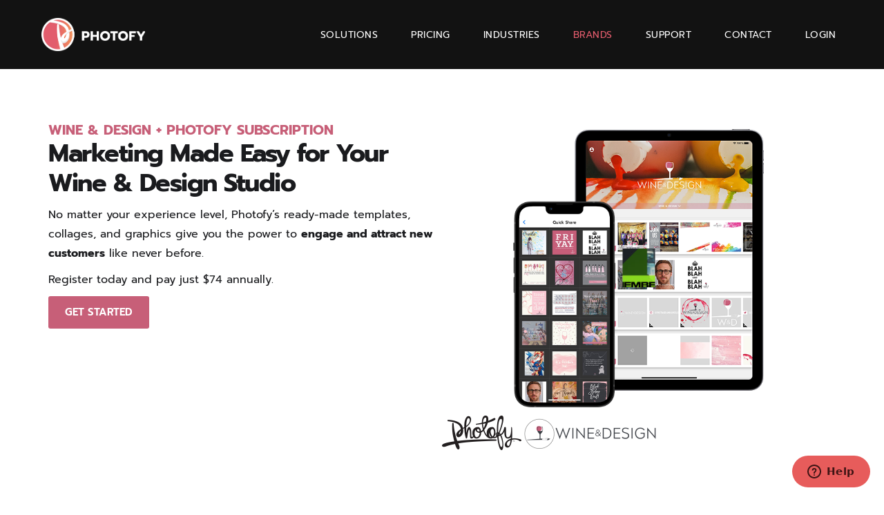

--- FILE ---
content_type: text/html; charset=UTF-8
request_url: https://photofy.com/wine-and-design/
body_size: 24107
content:
<!DOCTYPE html>
<html lang="en-US" prefix="og: https://ogp.me/ns#">
<head>
	<meta charset="UTF-8">
	<meta name="viewport" content="width=device-width, initial-scale=1, user-scalable=yes">
	<link rel="profile" href="https://gmpg.org/xfn/11">

	<script type="text/javascript">
/* <![CDATA[ */
window.JetpackScriptData = {"site":{"icon":"https://i0.wp.com/photofy.com/wp-content/uploads/2024/03/phylogocircle.png?w=64\u0026ssl=1","title":"Photofy","host":"unknown","is_wpcom_platform":false}};
/* ]]> */
</script>
	<style>img:is([sizes="auto" i], [sizes^="auto," i]) { contain-intrinsic-size: 3000px 1500px }</style>
	
<!-- Search Engine Optimization by Rank Math - https://rankmath.com/ -->
<title>Wine and Design + Photofy - Photofy</title>
<meta name="description" content="No matter your experience level, Photofy’s ready-made templates, collages, and graphics give you the power to engage and attract new customers like never"/>
<meta name="robots" content="index, follow, max-snippet:-1, max-video-preview:-1, max-image-preview:large"/>
<link rel="canonical" href="https://photofy.com/wine-and-design/" />
<meta property="og:locale" content="en_US" />
<meta property="og:type" content="article" />
<meta property="og:title" content="Wine and Design + Photofy - Photofy" />
<meta property="og:description" content="No matter your experience level, Photofy’s ready-made templates, collages, and graphics give you the power to engage and attract new customers like never" />
<meta property="og:url" content="https://photofy.com/wine-and-design/" />
<meta property="og:site_name" content="Social Media Marketing Made Easy" />
<meta property="og:updated_time" content="2024-11-14T10:19:31-05:00" />
<meta property="og:image" content="https://photofy.com/wp-content/uploads/2024/11/WD_Device_Mockup11_24.png" />
<meta property="og:image:secure_url" content="https://photofy.com/wp-content/uploads/2024/11/WD_Device_Mockup11_24.png" />
<meta property="og:image:width" content="800" />
<meta property="og:image:height" content="600" />
<meta property="og:image:alt" content="Wine and Design + Photofy" />
<meta property="og:image:type" content="image/png" />
<meta property="article:published_time" content="2023-01-25T13:37:59-05:00" />
<meta property="article:modified_time" content="2024-11-14T10:19:31-05:00" />
<meta name="twitter:card" content="summary_large_image" />
<meta name="twitter:title" content="Wine and Design + Photofy - Photofy" />
<meta name="twitter:description" content="No matter your experience level, Photofy’s ready-made templates, collages, and graphics give you the power to engage and attract new customers like never" />
<meta name="twitter:image" content="https://photofy.com/wp-content/uploads/2024/11/WD_Device_Mockup11_24.png" />
<meta name="twitter:label1" content="Time to read" />
<meta name="twitter:data1" content="3 minutes" />
<script type="application/ld+json" class="rank-math-schema">{"@context":"https://schema.org","@graph":[{"@type":["ProfessionalService","Organization"],"@id":"https://photofy.com/#organization","name":"Photofy, Inc","url":"https://photofy.com","logo":{"@type":"ImageObject","@id":"https://photofy.com/#logo","url":"https://photofy.com/wp-content/uploads/2024/03/phylogocircle.png","contentUrl":"https://photofy.com/wp-content/uploads/2024/03/phylogocircle.png","caption":"Social Media Marketing Made Easy","inLanguage":"en-US","width":"180","height":"180"},"openingHours":["Monday,Tuesday,Wednesday,Thursday,Friday,Saturday,Sunday 09:00-17:00"],"image":{"@id":"https://photofy.com/#logo"}},{"@type":"WebSite","@id":"https://photofy.com/#website","url":"https://photofy.com","name":"Social Media Marketing Made Easy","alternateName":"Photofy","publisher":{"@id":"https://photofy.com/#organization"},"inLanguage":"en-US"},{"@type":"ImageObject","@id":"https://photofy.com/wp-content/uploads/2024/11/WD_Device_Mockup11_24.png","url":"https://photofy.com/wp-content/uploads/2024/11/WD_Device_Mockup11_24.png","width":"200","height":"200","inLanguage":"en-US"},{"@type":"WebPage","@id":"https://photofy.com/wine-and-design/#webpage","url":"https://photofy.com/wine-and-design/","name":"Wine and Design + Photofy - Photofy","datePublished":"2023-01-25T13:37:59-05:00","dateModified":"2024-11-14T10:19:31-05:00","isPartOf":{"@id":"https://photofy.com/#website"},"primaryImageOfPage":{"@id":"https://photofy.com/wp-content/uploads/2024/11/WD_Device_Mockup11_24.png"},"inLanguage":"en-US"},{"@type":"Person","@id":"https://photofy.com/author/photofystaff/","name":"Photofy Staff","url":"https://photofy.com/author/photofystaff/","image":{"@type":"ImageObject","@id":"https://secure.gravatar.com/avatar/da711e04d3ce6ffbbfe5ed4306dae3fbb2b9759bf74cea95f050c77dfaab8df1?s=96&amp;d=mm&amp;r=g","url":"https://secure.gravatar.com/avatar/da711e04d3ce6ffbbfe5ed4306dae3fbb2b9759bf74cea95f050c77dfaab8df1?s=96&amp;d=mm&amp;r=g","caption":"Photofy Staff","inLanguage":"en-US"},"worksFor":{"@id":"https://photofy.com/#organization"}},{"@type":"Article","headline":"Wine and Design + Photofy - Photofy","datePublished":"2023-01-25T13:37:59-05:00","dateModified":"2024-11-14T10:19:31-05:00","author":{"@id":"https://photofy.com/author/photofystaff/","name":"Photofy Staff"},"publisher":{"@id":"https://photofy.com/#organization"},"description":"No matter your experience level, Photofy\u2019s ready-made templates, collages, and graphics give you the power to engage and attract new customers\u00a0like never","name":"Wine and Design + Photofy - Photofy","@id":"https://photofy.com/wine-and-design/#richSnippet","isPartOf":{"@id":"https://photofy.com/wine-and-design/#webpage"},"image":{"@id":"https://photofy.com/wp-content/uploads/2024/11/WD_Device_Mockup11_24.png"},"inLanguage":"en-US","mainEntityOfPage":{"@id":"https://photofy.com/wine-and-design/#webpage"}}]}</script>
<!-- /Rank Math WordPress SEO plugin -->

<link rel='dns-prefetch' href='//p.usestyle.ai' />
<link rel='dns-prefetch' href='//stats.wp.com' />
<link rel='dns-prefetch' href='//fonts.googleapis.com' />
<link rel="alternate" type="application/rss+xml" title="Photofy &raquo; Feed" href="https://photofy.com/feed/" />
<link rel="alternate" type="application/rss+xml" title="Photofy &raquo; Comments Feed" href="https://photofy.com/comments/feed/" />
<script type="text/javascript">
/* <![CDATA[ */
window._wpemojiSettings = {"baseUrl":"https:\/\/s.w.org\/images\/core\/emoji\/16.0.1\/72x72\/","ext":".png","svgUrl":"https:\/\/s.w.org\/images\/core\/emoji\/16.0.1\/svg\/","svgExt":".svg","source":{"concatemoji":"https:\/\/photofy.com\/wp-includes\/js\/wp-emoji-release.min.js?ver=6.8.3"}};
/*! This file is auto-generated */
!function(s,n){var o,i,e;function c(e){try{var t={supportTests:e,timestamp:(new Date).valueOf()};sessionStorage.setItem(o,JSON.stringify(t))}catch(e){}}function p(e,t,n){e.clearRect(0,0,e.canvas.width,e.canvas.height),e.fillText(t,0,0);var t=new Uint32Array(e.getImageData(0,0,e.canvas.width,e.canvas.height).data),a=(e.clearRect(0,0,e.canvas.width,e.canvas.height),e.fillText(n,0,0),new Uint32Array(e.getImageData(0,0,e.canvas.width,e.canvas.height).data));return t.every(function(e,t){return e===a[t]})}function u(e,t){e.clearRect(0,0,e.canvas.width,e.canvas.height),e.fillText(t,0,0);for(var n=e.getImageData(16,16,1,1),a=0;a<n.data.length;a++)if(0!==n.data[a])return!1;return!0}function f(e,t,n,a){switch(t){case"flag":return n(e,"\ud83c\udff3\ufe0f\u200d\u26a7\ufe0f","\ud83c\udff3\ufe0f\u200b\u26a7\ufe0f")?!1:!n(e,"\ud83c\udde8\ud83c\uddf6","\ud83c\udde8\u200b\ud83c\uddf6")&&!n(e,"\ud83c\udff4\udb40\udc67\udb40\udc62\udb40\udc65\udb40\udc6e\udb40\udc67\udb40\udc7f","\ud83c\udff4\u200b\udb40\udc67\u200b\udb40\udc62\u200b\udb40\udc65\u200b\udb40\udc6e\u200b\udb40\udc67\u200b\udb40\udc7f");case"emoji":return!a(e,"\ud83e\udedf")}return!1}function g(e,t,n,a){var r="undefined"!=typeof WorkerGlobalScope&&self instanceof WorkerGlobalScope?new OffscreenCanvas(300,150):s.createElement("canvas"),o=r.getContext("2d",{willReadFrequently:!0}),i=(o.textBaseline="top",o.font="600 32px Arial",{});return e.forEach(function(e){i[e]=t(o,e,n,a)}),i}function t(e){var t=s.createElement("script");t.src=e,t.defer=!0,s.head.appendChild(t)}"undefined"!=typeof Promise&&(o="wpEmojiSettingsSupports",i=["flag","emoji"],n.supports={everything:!0,everythingExceptFlag:!0},e=new Promise(function(e){s.addEventListener("DOMContentLoaded",e,{once:!0})}),new Promise(function(t){var n=function(){try{var e=JSON.parse(sessionStorage.getItem(o));if("object"==typeof e&&"number"==typeof e.timestamp&&(new Date).valueOf()<e.timestamp+604800&&"object"==typeof e.supportTests)return e.supportTests}catch(e){}return null}();if(!n){if("undefined"!=typeof Worker&&"undefined"!=typeof OffscreenCanvas&&"undefined"!=typeof URL&&URL.createObjectURL&&"undefined"!=typeof Blob)try{var e="postMessage("+g.toString()+"("+[JSON.stringify(i),f.toString(),p.toString(),u.toString()].join(",")+"));",a=new Blob([e],{type:"text/javascript"}),r=new Worker(URL.createObjectURL(a),{name:"wpTestEmojiSupports"});return void(r.onmessage=function(e){c(n=e.data),r.terminate(),t(n)})}catch(e){}c(n=g(i,f,p,u))}t(n)}).then(function(e){for(var t in e)n.supports[t]=e[t],n.supports.everything=n.supports.everything&&n.supports[t],"flag"!==t&&(n.supports.everythingExceptFlag=n.supports.everythingExceptFlag&&n.supports[t]);n.supports.everythingExceptFlag=n.supports.everythingExceptFlag&&!n.supports.flag,n.DOMReady=!1,n.readyCallback=function(){n.DOMReady=!0}}).then(function(){return e}).then(function(){var e;n.supports.everything||(n.readyCallback(),(e=n.source||{}).concatemoji?t(e.concatemoji):e.wpemoji&&e.twemoji&&(t(e.twemoji),t(e.wpemoji)))}))}((window,document),window._wpemojiSettings);
/* ]]> */
</script>
<style id='wp-emoji-styles-inline-css' type='text/css'>

	img.wp-smiley, img.emoji {
		display: inline !important;
		border: none !important;
		box-shadow: none !important;
		height: 1em !important;
		width: 1em !important;
		margin: 0 0.07em !important;
		vertical-align: -0.1em !important;
		background: none !important;
		padding: 0 !important;
	}
</style>
<style id='classic-theme-styles-inline-css' type='text/css'>
/*! This file is auto-generated */
.wp-block-button__link{color:#fff;background-color:#32373c;border-radius:9999px;box-shadow:none;text-decoration:none;padding:calc(.667em + 2px) calc(1.333em + 2px);font-size:1.125em}.wp-block-file__button{background:#32373c;color:#fff;text-decoration:none}
</style>
<link rel='stylesheet' id='mediaelement-css' href='https://photofy.com/wp-includes/js/mediaelement/mediaelementplayer-legacy.min.css?ver=4.2.17' type='text/css' media='all' />
<link rel='stylesheet' id='wp-mediaelement-css' href='https://photofy.com/wp-includes/js/mediaelement/wp-mediaelement.min.css?ver=6.8.3' type='text/css' media='all' />
<style id='jetpack-sharing-buttons-style-inline-css' type='text/css'>
.jetpack-sharing-buttons__services-list{display:flex;flex-direction:row;flex-wrap:wrap;gap:0;list-style-type:none;margin:5px;padding:0}.jetpack-sharing-buttons__services-list.has-small-icon-size{font-size:12px}.jetpack-sharing-buttons__services-list.has-normal-icon-size{font-size:16px}.jetpack-sharing-buttons__services-list.has-large-icon-size{font-size:24px}.jetpack-sharing-buttons__services-list.has-huge-icon-size{font-size:36px}@media print{.jetpack-sharing-buttons__services-list{display:none!important}}.editor-styles-wrapper .wp-block-jetpack-sharing-buttons{gap:0;padding-inline-start:0}ul.jetpack-sharing-buttons__services-list.has-background{padding:1.25em 2.375em}
</style>
<style id='global-styles-inline-css' type='text/css'>
:root{--wp--preset--aspect-ratio--square: 1;--wp--preset--aspect-ratio--4-3: 4/3;--wp--preset--aspect-ratio--3-4: 3/4;--wp--preset--aspect-ratio--3-2: 3/2;--wp--preset--aspect-ratio--2-3: 2/3;--wp--preset--aspect-ratio--16-9: 16/9;--wp--preset--aspect-ratio--9-16: 9/16;--wp--preset--color--black: #000000;--wp--preset--color--cyan-bluish-gray: #abb8c3;--wp--preset--color--white: #ffffff;--wp--preset--color--pale-pink: #f78da7;--wp--preset--color--vivid-red: #cf2e2e;--wp--preset--color--luminous-vivid-orange: #ff6900;--wp--preset--color--luminous-vivid-amber: #fcb900;--wp--preset--color--light-green-cyan: #7bdcb5;--wp--preset--color--vivid-green-cyan: #00d084;--wp--preset--color--pale-cyan-blue: #8ed1fc;--wp--preset--color--vivid-cyan-blue: #0693e3;--wp--preset--color--vivid-purple: #9b51e0;--wp--preset--gradient--vivid-cyan-blue-to-vivid-purple: linear-gradient(135deg,rgba(6,147,227,1) 0%,rgb(155,81,224) 100%);--wp--preset--gradient--light-green-cyan-to-vivid-green-cyan: linear-gradient(135deg,rgb(122,220,180) 0%,rgb(0,208,130) 100%);--wp--preset--gradient--luminous-vivid-amber-to-luminous-vivid-orange: linear-gradient(135deg,rgba(252,185,0,1) 0%,rgba(255,105,0,1) 100%);--wp--preset--gradient--luminous-vivid-orange-to-vivid-red: linear-gradient(135deg,rgba(255,105,0,1) 0%,rgb(207,46,46) 100%);--wp--preset--gradient--very-light-gray-to-cyan-bluish-gray: linear-gradient(135deg,rgb(238,238,238) 0%,rgb(169,184,195) 100%);--wp--preset--gradient--cool-to-warm-spectrum: linear-gradient(135deg,rgb(74,234,220) 0%,rgb(151,120,209) 20%,rgb(207,42,186) 40%,rgb(238,44,130) 60%,rgb(251,105,98) 80%,rgb(254,248,76) 100%);--wp--preset--gradient--blush-light-purple: linear-gradient(135deg,rgb(255,206,236) 0%,rgb(152,150,240) 100%);--wp--preset--gradient--blush-bordeaux: linear-gradient(135deg,rgb(254,205,165) 0%,rgb(254,45,45) 50%,rgb(107,0,62) 100%);--wp--preset--gradient--luminous-dusk: linear-gradient(135deg,rgb(255,203,112) 0%,rgb(199,81,192) 50%,rgb(65,88,208) 100%);--wp--preset--gradient--pale-ocean: linear-gradient(135deg,rgb(255,245,203) 0%,rgb(182,227,212) 50%,rgb(51,167,181) 100%);--wp--preset--gradient--electric-grass: linear-gradient(135deg,rgb(202,248,128) 0%,rgb(113,206,126) 100%);--wp--preset--gradient--midnight: linear-gradient(135deg,rgb(2,3,129) 0%,rgb(40,116,252) 100%);--wp--preset--font-size--small: 13px;--wp--preset--font-size--medium: 20px;--wp--preset--font-size--large: 36px;--wp--preset--font-size--x-large: 42px;--wp--preset--spacing--20: 0.44rem;--wp--preset--spacing--30: 0.67rem;--wp--preset--spacing--40: 1rem;--wp--preset--spacing--50: 1.5rem;--wp--preset--spacing--60: 2.25rem;--wp--preset--spacing--70: 3.38rem;--wp--preset--spacing--80: 5.06rem;--wp--preset--shadow--natural: 6px 6px 9px rgba(0, 0, 0, 0.2);--wp--preset--shadow--deep: 12px 12px 50px rgba(0, 0, 0, 0.4);--wp--preset--shadow--sharp: 6px 6px 0px rgba(0, 0, 0, 0.2);--wp--preset--shadow--outlined: 6px 6px 0px -3px rgba(255, 255, 255, 1), 6px 6px rgba(0, 0, 0, 1);--wp--preset--shadow--crisp: 6px 6px 0px rgba(0, 0, 0, 1);}:where(.is-layout-flex){gap: 0.5em;}:where(.is-layout-grid){gap: 0.5em;}body .is-layout-flex{display: flex;}.is-layout-flex{flex-wrap: wrap;align-items: center;}.is-layout-flex > :is(*, div){margin: 0;}body .is-layout-grid{display: grid;}.is-layout-grid > :is(*, div){margin: 0;}:where(.wp-block-columns.is-layout-flex){gap: 2em;}:where(.wp-block-columns.is-layout-grid){gap: 2em;}:where(.wp-block-post-template.is-layout-flex){gap: 1.25em;}:where(.wp-block-post-template.is-layout-grid){gap: 1.25em;}.has-black-color{color: var(--wp--preset--color--black) !important;}.has-cyan-bluish-gray-color{color: var(--wp--preset--color--cyan-bluish-gray) !important;}.has-white-color{color: var(--wp--preset--color--white) !important;}.has-pale-pink-color{color: var(--wp--preset--color--pale-pink) !important;}.has-vivid-red-color{color: var(--wp--preset--color--vivid-red) !important;}.has-luminous-vivid-orange-color{color: var(--wp--preset--color--luminous-vivid-orange) !important;}.has-luminous-vivid-amber-color{color: var(--wp--preset--color--luminous-vivid-amber) !important;}.has-light-green-cyan-color{color: var(--wp--preset--color--light-green-cyan) !important;}.has-vivid-green-cyan-color{color: var(--wp--preset--color--vivid-green-cyan) !important;}.has-pale-cyan-blue-color{color: var(--wp--preset--color--pale-cyan-blue) !important;}.has-vivid-cyan-blue-color{color: var(--wp--preset--color--vivid-cyan-blue) !important;}.has-vivid-purple-color{color: var(--wp--preset--color--vivid-purple) !important;}.has-black-background-color{background-color: var(--wp--preset--color--black) !important;}.has-cyan-bluish-gray-background-color{background-color: var(--wp--preset--color--cyan-bluish-gray) !important;}.has-white-background-color{background-color: var(--wp--preset--color--white) !important;}.has-pale-pink-background-color{background-color: var(--wp--preset--color--pale-pink) !important;}.has-vivid-red-background-color{background-color: var(--wp--preset--color--vivid-red) !important;}.has-luminous-vivid-orange-background-color{background-color: var(--wp--preset--color--luminous-vivid-orange) !important;}.has-luminous-vivid-amber-background-color{background-color: var(--wp--preset--color--luminous-vivid-amber) !important;}.has-light-green-cyan-background-color{background-color: var(--wp--preset--color--light-green-cyan) !important;}.has-vivid-green-cyan-background-color{background-color: var(--wp--preset--color--vivid-green-cyan) !important;}.has-pale-cyan-blue-background-color{background-color: var(--wp--preset--color--pale-cyan-blue) !important;}.has-vivid-cyan-blue-background-color{background-color: var(--wp--preset--color--vivid-cyan-blue) !important;}.has-vivid-purple-background-color{background-color: var(--wp--preset--color--vivid-purple) !important;}.has-black-border-color{border-color: var(--wp--preset--color--black) !important;}.has-cyan-bluish-gray-border-color{border-color: var(--wp--preset--color--cyan-bluish-gray) !important;}.has-white-border-color{border-color: var(--wp--preset--color--white) !important;}.has-pale-pink-border-color{border-color: var(--wp--preset--color--pale-pink) !important;}.has-vivid-red-border-color{border-color: var(--wp--preset--color--vivid-red) !important;}.has-luminous-vivid-orange-border-color{border-color: var(--wp--preset--color--luminous-vivid-orange) !important;}.has-luminous-vivid-amber-border-color{border-color: var(--wp--preset--color--luminous-vivid-amber) !important;}.has-light-green-cyan-border-color{border-color: var(--wp--preset--color--light-green-cyan) !important;}.has-vivid-green-cyan-border-color{border-color: var(--wp--preset--color--vivid-green-cyan) !important;}.has-pale-cyan-blue-border-color{border-color: var(--wp--preset--color--pale-cyan-blue) !important;}.has-vivid-cyan-blue-border-color{border-color: var(--wp--preset--color--vivid-cyan-blue) !important;}.has-vivid-purple-border-color{border-color: var(--wp--preset--color--vivid-purple) !important;}.has-vivid-cyan-blue-to-vivid-purple-gradient-background{background: var(--wp--preset--gradient--vivid-cyan-blue-to-vivid-purple) !important;}.has-light-green-cyan-to-vivid-green-cyan-gradient-background{background: var(--wp--preset--gradient--light-green-cyan-to-vivid-green-cyan) !important;}.has-luminous-vivid-amber-to-luminous-vivid-orange-gradient-background{background: var(--wp--preset--gradient--luminous-vivid-amber-to-luminous-vivid-orange) !important;}.has-luminous-vivid-orange-to-vivid-red-gradient-background{background: var(--wp--preset--gradient--luminous-vivid-orange-to-vivid-red) !important;}.has-very-light-gray-to-cyan-bluish-gray-gradient-background{background: var(--wp--preset--gradient--very-light-gray-to-cyan-bluish-gray) !important;}.has-cool-to-warm-spectrum-gradient-background{background: var(--wp--preset--gradient--cool-to-warm-spectrum) !important;}.has-blush-light-purple-gradient-background{background: var(--wp--preset--gradient--blush-light-purple) !important;}.has-blush-bordeaux-gradient-background{background: var(--wp--preset--gradient--blush-bordeaux) !important;}.has-luminous-dusk-gradient-background{background: var(--wp--preset--gradient--luminous-dusk) !important;}.has-pale-ocean-gradient-background{background: var(--wp--preset--gradient--pale-ocean) !important;}.has-electric-grass-gradient-background{background: var(--wp--preset--gradient--electric-grass) !important;}.has-midnight-gradient-background{background: var(--wp--preset--gradient--midnight) !important;}.has-small-font-size{font-size: var(--wp--preset--font-size--small) !important;}.has-medium-font-size{font-size: var(--wp--preset--font-size--medium) !important;}.has-large-font-size{font-size: var(--wp--preset--font-size--large) !important;}.has-x-large-font-size{font-size: var(--wp--preset--font-size--x-large) !important;}
:where(.wp-block-post-template.is-layout-flex){gap: 1.25em;}:where(.wp-block-post-template.is-layout-grid){gap: 1.25em;}
:where(.wp-block-columns.is-layout-flex){gap: 2em;}:where(.wp-block-columns.is-layout-grid){gap: 2em;}
:root :where(.wp-block-pullquote){font-size: 1.5em;line-height: 1.6;}
</style>
<link rel='stylesheet' id='qi-addons-for-elementor-grid-style-css' href='https://photofy.com/wp-content/plugins/qi-addons-for-elementor/assets/css/grid.min.css?ver=1.9.2' type='text/css' media='all' />
<link rel='stylesheet' id='qi-addons-for-elementor-helper-parts-style-css' href='https://photofy.com/wp-content/plugins/qi-addons-for-elementor/assets/css/helper-parts.min.css?ver=1.9.2' type='text/css' media='all' />
<link rel='stylesheet' id='qi-addons-for-elementor-style-css' href='https://photofy.com/wp-content/plugins/qi-addons-for-elementor/assets/css/main.min.css?ver=1.9.2' type='text/css' media='all' />
<link rel='stylesheet' id='swiper-css' href='https://photofy.com/wp-content/plugins/qi-addons-for-elementor/assets/plugins/swiper/8.4.5/swiper.min.css?ver=8.4.5' type='text/css' media='all' />
<link rel='stylesheet' id='qode-essential-addons-style-css' href='https://photofy.com/wp-content/plugins/qode-essential-addons/assets/css/main.min.css?ver=1.6.6' type='text/css' media='all' />
<link rel='stylesheet' id='qi-google-fonts-css' href='https://fonts.googleapis.com/css?family=DM+Sans%3A400%2C500%2C600%2C700%2C100%2C300%7CPrompt%3A400%2C500%2C600%2C700%2C100%2C300&#038;subset=latin-ext%2Clatin&#038;display=swap&#038;ver=1.0.0' type='text/css' media='all' />
<link rel='stylesheet' id='qi-grid-css' href='https://photofy.com/wp-content/themes/qi/assets/css/grid.min.css?ver=1.3' type='text/css' media='all' />
<link rel='stylesheet' id='qi-main-css' href='https://photofy.com/wp-content/themes/qi/assets/css/main.min.css?ver=1.3' type='text/css' media='all' />
<style id='qi-main-inline-css' type='text/css'>
#qodef-back-to-top .qodef-back-to-top-icon { color: #ef925d;border-width: 2px;border-radius: 12px;}#qodef-back-to-top:hover .qodef-back-to-top-icon { border-color: #ef925d;}#qodef-back-to-top .qodef-back-to-top-icon svg { width: 18px;}.qodef-blog.qodef--list { text-align: center;}.qodef-blog.qodef--list .qodef-blog-item .qodef-e-info { justify-content: center;}#qodef-page-footer-top-area { background-color: #1a1b1e;}#qodef-page-footer-top-area-inner { padding-top: 88px;padding-bottom: 40px;}#qodef-page-footer-top-area .widget { margin-bottom: 0px;}#qodef-page-footer-top-area .widget .qodef-widget-title { margin-bottom: 0px;}#qodef-page-footer-bottom-area { background-color: #0b0c0d;}#qodef-page-footer-bottom-area-inner { padding-top: 16px;padding-bottom: 18px;}#qodef-page-inner { padding: 0px 0px 0px 0px;}@media only screen and (max-width: 1024px) { #qodef-page-inner { padding: 0px 0px 71px 0px;}}.qodef-header-sticky { height: 80px;background-color: #121212;}.qodef-header-sticky .qodef-header-sticky-inner { padding-left: 60px;padding-right: 60px;}#qodef-page-header .qodef-header-logo-link { height: 48px;}#qodef-page-mobile-header .qodef-mobile-header-logo-link { height: 48px;}.qodef-header-navigation ul li > .sub-menu { background-color: #1a1b1e;}#qodef-page-header .widget.woocommerce.widget_shopping_cart .widgettitle { color: #ffffff;font-family: "Prompt";font-size: 14px;line-height: 25px;font-weight: 400;text-decoration: none;letter-spacing: 0.5px;text-transform: uppercase;}.qodef-header-navigation> ul > li > a, #qodef-page-header .widget_qode_essential_addons_icon_svg .qodef-m-text { color: #ffffff;font-family: "Prompt";font-size: 14px;line-height: 25px;font-weight: 400;text-decoration: none;letter-spacing: 0.5px;text-transform: uppercase;}.qodef-header-navigation> ul > li > a:hover, .qodef-header-navigation> ul > li > a:focus { color: #ef925d;text-decoration: none;}.qodef-header-navigation> ul > li.current-menu-ancestor > a, .qodef-header-navigation> ul > li.current-menu-item > a { color: #e25c6c;text-decoration: none;}.qodef-header-navigation> ul > li { margin-left: 14px;margin-right: 14px;}.qodef-header-navigation > ul > li.qodef-menu-item--narrow ul li a { color: #ffffff;font-family: "Prompt";text-transform: capitalize;}.qodef-search-cover-form { border-bottom-color: #a5a5a5;border-bottom-width: 1px;}body { color: #4d4d4d;font-family: "Prompt";font-size: 16px;line-height: 28px;font-weight: 400;letter-spacing: 0px;}.mfp-bottom-bar .mfp-counter, .mfp-bottom-bar .mfp-title { font-family: "Prompt";font-size: 16px;line-height: 28px;font-weight: 400;letter-spacing: 0px;}h1, .qodef-h1 { color: #1a1b1e;font-family: "Prompt";font-size: 50px;font-weight: 700;letter-spacing: -1.5px;text-transform: lowercase;}h2, .qodef-h2 { color: #1a1b1e;font-family: "Prompt";font-size: 35px;font-weight: 700;letter-spacing: -1.9px;text-transform: lowercase;}#qodef-woo-page.qodef--checkout #customer_details h3, #qodef-woo-page.qodef--checkout #order_review_heading { color: #1a1b1e;font-family: "Prompt";font-size: 35px;font-weight: 700;letter-spacing: -1.9px;text-transform: lowercase;}h3, .qodef-h3 { color: #1a1b1e;font-family: "Prompt";font-size: 30px;font-weight: 700;letter-spacing: -0.8px;text-transform: lowercase;}#qodef-woo-page.qodef--single .woocommerce-Reviews .woocommerce-Reviews-title, #qodef-woo-page.qodef--single #review_form .comment-reply-title, #qodef-woo-page.qodef--cart .cart_totals > h2, #qodef-woo-page.qodef--cart .cross-sells > h2, .woocommerce-page div.woocommerce > .cart-empty, body[class*="theme-qi"] #qodef-related-posts .qodef-m-title { color: #1a1b1e;font-family: "Prompt";font-size: 30px;font-weight: 700;letter-spacing: -0.8px;text-transform: lowercase;}h4, .qodef-h4 { color: #1a1b1e;font-family: "Prompt";font-size: 24px;line-height: 32px;font-weight: 700;letter-spacing: 0px;text-transform: lowercase;}h5, .qodef-h5 { color: #1a1b1e;font-family: "Prompt";font-size: 20px;line-height: 25px;font-weight: 700;letter-spacing: 0px;}.woocommerce-page div.woocommerce .shop_table th, #qodef-woo-page.qodef--cart .shop_table td.product-name a { color: #1a1b1e;font-family: "Prompt";font-size: 20px;line-height: 25px;font-weight: 700;letter-spacing: 0px;}#qodef-woo-page.qodef--single .woocommerce-tabs .wc-tabs li a { font-family: "Prompt";font-size: 20px;line-height: 25px;font-weight: 700;letter-spacing: 0px;}h6, .qodef-h6 { color: #6d717e;font-family: "Prompt";font-size: 11px;line-height: 28px;font-weight: 700;letter-spacing: 16px;text-transform: uppercase;}#qodef-page-sidebar .widget.widget_recent_entries ul li a, #qodef-page-sidebar .wp-block-latest-posts li a, #qodef-page-wrapper .widget.woocommerce a .product-title, #qodef-woo-page.qodef--single .shop_attributes th, #qodef-woo-page.qodef--single .woocommerce-Reviews .woocommerce-review__author { color: #6d717e;font-family: "Prompt";font-size: 11px;line-height: 28px;font-weight: 700;letter-spacing: 16px;text-transform: uppercase;}a, p a { color: #e25c6c;}a:hover, p a:hover, a:focus, p a:focus, .woocommerce-account .woocommerce-MyAccount-navigation ul li.is-active a, #qodef-woo-page.qodef--single .woocommerce-product-rating .woocommerce-review-link:hover, .qodef-page-title .qodef-breadcrumbs a:hover, #qodef-page-comments-list .qodef-comment-item .qodef-e-links a:hover { color: #ef925d;outline: none;}.qodef-header--standard #qodef-page-header { height: 100px;background-color: #121212;}.qodef-header--standard #qodef-page-header-inner { padding-left: 60px;padding-right: 60px;}.qodef-mobile-header--standard .qodef-mobile-header-navigation { background-color: #121212;}.qodef-mobile-header--standard #qodef-page-mobile-header { background-color: #121212;}.qodef-mobile-header--standard #qodef-page-mobile-header-inner { padding-left: 34px;padding-right: 34px;}.qodef-mobile-header--standard .qodef-mobile-header-navigation > ul:not(.qodef-content-grid) { padding-left: 34px;padding-right: 34px;}.qodef-mobile-header--standard .qodef-mobile-header-navigation { border-bottom-color: #393939;border-bottom-width: 1px;}.qodef-mobile-header-navigation> ul > li > a { font-family: "Prompt";font-size: 14px;line-height: 25px;font-weight: 700;letter-spacing: 0.5px;text-transform: uppercase;}.qodef-mobile-header-navigation> ul > li > a:hover, .qodef-mobile-header-navigation> ul > li > a:focus { color: #ef925d;}.qodef-mobile-header-navigation> ul > li > .qodef-mobile-menu-item-icon:hover, .qodef-mobile-header-navigation> ul > li > .qodef-mobile-menu-item-icon:focus { color: #ef925d;}.qodef-mobile-header-navigation> ul > li.current-menu-ancestor > a, .qodef-mobile-header-navigation> ul > li.current-menu-item > a { color: #e25c6c;}.qodef-mobile-header-navigation> ul > li.current-menu-ancestor > .qodef-mobile-menu-item-icon, .qodef-mobile-header-navigation> ul > li.current-menu-item > .qodef-mobile-menu-item-icon { color: #e25c6c;}.qodef-mobile-header-navigation > ul > li ul li a { font-family: "Prompt";}.qodef-mobile-header-navigation > ul > li ul li.current-menu-ancestor > a, .qodef-mobile-header-navigation > ul > li ul li.current-menu-item > a { color: #ef925d;}.qodef-mobile-header-navigation> ul > li ul li.current-menu-ancestor > .qodef-mobile-menu-item-icon, .qodef-mobile-header-navigation> ul > li ul li.current-menu-item > .qodef-mobile-menu-item-icon { color: #ef925d;}@media only screen and (max-width: 768px){h1, .qodef-h1 { font-size: 35px;}h2, .qodef-h2 { font-size: 30px;}#qodef-woo-page.qodef--checkout #customer_details h3, #qodef-woo-page.qodef--checkout #order_review_heading { font-size: 30px;}h3, .qodef-h3 { font-size: 25px;}#qodef-woo-page.qodef--single .woocommerce-Reviews .woocommerce-Reviews-title, #qodef-woo-page.qodef--single #review_form .comment-reply-title, #qodef-woo-page.qodef--cart .cart_totals > h2, #qodef-woo-page.qodef--cart .cross-sells > h2, .woocommerce-page div.woocommerce > .cart-empty, body[class*="theme-qi"] #qodef-related-posts .qodef-m-title { font-size: 25px;}h4, .qodef-h4 { font-size: 22px;}}@media only screen and (max-width: 680px){h1, .qodef-h1 { font-size: 35px;}h2, .qodef-h2 { font-size: 30px;}#qodef-woo-page.qodef--checkout #customer_details h3, #qodef-woo-page.qodef--checkout #order_review_heading { font-size: 30px;}h3, .qodef-h3 { font-size: 25px;}#qodef-woo-page.qodef--single .woocommerce-Reviews .woocommerce-Reviews-title, #qodef-woo-page.qodef--single #review_form .comment-reply-title, #qodef-woo-page.qodef--cart .cart_totals > h2, #qodef-woo-page.qodef--cart .cross-sells > h2, .woocommerce-page div.woocommerce > .cart-empty, body[class*="theme-qi"] #qodef-related-posts .qodef-m-title { font-size: 25px;}h4, .qodef-h4 { font-size: 22px;}}
</style>
<link rel='stylesheet' id='qi-style-css' href='https://photofy.com/wp-content/themes/qi/style.css?ver=1.3' type='text/css' media='all' />
<link rel='stylesheet' id='qode-essential-addons-elementor-css' href='https://photofy.com/wp-content/plugins/qode-essential-addons/inc/plugins/elementor/assets/css/elementor.min.css?ver=6.8.3' type='text/css' media='all' />
<link rel='stylesheet' id='elementor-frontend-css' href='https://photofy.com/wp-content/plugins/elementor/assets/css/frontend.min.css?ver=3.30.3' type='text/css' media='all' />
<link rel='stylesheet' id='elementor-post-11792-css' href='https://photofy.com/wp-content/uploads/elementor/css/post-11792.css?ver=1754327095' type='text/css' media='all' />
<link rel='stylesheet' id='she-header-style-css' href='https://photofy.com/wp-content/plugins/sticky-header-effects-for-elementor/assets/css/she-header-style.css?ver=2.1.0' type='text/css' media='all' />
<link rel='stylesheet' id='widget-heading-css' href='https://photofy.com/wp-content/plugins/elementor/assets/css/widget-heading.min.css?ver=3.30.3' type='text/css' media='all' />
<link rel='stylesheet' id='widget-image-css' href='https://photofy.com/wp-content/plugins/elementor/assets/css/widget-image.min.css?ver=3.30.3' type='text/css' media='all' />
<link rel='stylesheet' id='elementor-post-5616-css' href='https://photofy.com/wp-content/uploads/elementor/css/post-5616.css?ver=1754327120' type='text/css' media='all' />
<link rel='stylesheet' id='ekit-widget-styles-css' href='https://photofy.com/wp-content/plugins/elementskit-lite/widgets/init/assets/css/widget-styles.css?ver=3.5.6' type='text/css' media='all' />
<link rel='stylesheet' id='ekit-responsive-css' href='https://photofy.com/wp-content/plugins/elementskit-lite/widgets/init/assets/css/responsive.css?ver=3.5.6' type='text/css' media='all' />
<link rel='stylesheet' id='eael-general-css' href='https://photofy.com/wp-content/plugins/essential-addons-for-elementor-lite/assets/front-end/css/view/general.min.css?ver=6.2.1' type='text/css' media='all' />
<link rel='stylesheet' id='elementor-gf-local-prompt-css' href='https://photofy.com/wp-content/uploads/elementor/google-fonts/css/prompt.css?ver=1752509906' type='text/css' media='all' />
<link rel='stylesheet' id='elementor-gf-local-roboto-css' href='https://photofy.com/wp-content/uploads/elementor/google-fonts/css/roboto.css?ver=1752509915' type='text/css' media='all' />
<link rel='stylesheet' id='elementor-gf-local-poppins-css' href='https://photofy.com/wp-content/uploads/elementor/google-fonts/css/poppins.css?ver=1752509916' type='text/css' media='all' />
<script type="text/javascript" src="https://p.usestyle.ai" id="styleai-js" defer="defer" data-wp-strategy="defer"></script>
<script type="text/javascript" src="https://photofy.com/wp-includes/js/jquery/jquery.min.js?ver=3.7.1" id="jquery-core-js"></script>
<script type="text/javascript" src="https://photofy.com/wp-includes/js/jquery/jquery-migrate.min.js?ver=3.4.1" id="jquery-migrate-js"></script>
<script type="text/javascript" src="https://photofy.com/wp-content/plugins/sticky-header-effects-for-elementor/assets/js/she-header.js?ver=2.1.0" id="she-header-js"></script>
<link rel="https://api.w.org/" href="https://photofy.com/wp-json/" /><link rel="alternate" title="JSON" type="application/json" href="https://photofy.com/wp-json/wp/v2/pages/5616" /><link rel="EditURI" type="application/rsd+xml" title="RSD" href="https://photofy.com/xmlrpc.php?rsd" />
<meta name="generator" content="WordPress 6.8.3" />
<link rel='shortlink' href='https://photofy.com/?p=5616' />
<link rel="alternate" title="oEmbed (JSON)" type="application/json+oembed" href="https://photofy.com/wp-json/oembed/1.0/embed?url=https%3A%2F%2Fphotofy.com%2Fwine-and-design%2F" />
<link rel="alternate" title="oEmbed (XML)" type="text/xml+oembed" href="https://photofy.com/wp-json/oembed/1.0/embed?url=https%3A%2F%2Fphotofy.com%2Fwine-and-design%2F&#038;format=xml" />
<meta name="google-site-verification" content="wdqSO9wa2lFGgYnGGolLIu9IxTYnxBWVbsRnOz9riZM">	<style>img#wpstats{display:none}</style>
		<meta name="generator" content="Elementor 3.30.3; features: e_font_icon_svg, additional_custom_breakpoints; settings: css_print_method-external, google_font-enabled, font_display-swap">
			<style>
				.e-con.e-parent:nth-of-type(n+4):not(.e-lazyloaded):not(.e-no-lazyload),
				.e-con.e-parent:nth-of-type(n+4):not(.e-lazyloaded):not(.e-no-lazyload) * {
					background-image: none !important;
				}
				@media screen and (max-height: 1024px) {
					.e-con.e-parent:nth-of-type(n+3):not(.e-lazyloaded):not(.e-no-lazyload),
					.e-con.e-parent:nth-of-type(n+3):not(.e-lazyloaded):not(.e-no-lazyload) * {
						background-image: none !important;
					}
				}
				@media screen and (max-height: 640px) {
					.e-con.e-parent:nth-of-type(n+2):not(.e-lazyloaded):not(.e-no-lazyload),
					.e-con.e-parent:nth-of-type(n+2):not(.e-lazyloaded):not(.e-no-lazyload) * {
						background-image: none !important;
					}
				}
			</style>
			<link rel="icon" href="https://photofy.com/wp-content/uploads/2024/03/phylogocircle-150x150.png" sizes="32x32" />
<link rel="icon" href="https://photofy.com/wp-content/uploads/2024/03/phylogocircle.png" sizes="192x192" />
<link rel="apple-touch-icon" href="https://photofy.com/wp-content/uploads/2024/03/phylogocircle.png" />
<meta name="msapplication-TileImage" content="https://photofy.com/wp-content/uploads/2024/03/phylogocircle.png" />
		<style type="text/css" id="wp-custom-css">
			:root {
	--pink: #E25C6C;
}
#qodef-page-inner { padding: 0;}
body {  }
.shine-gradient {
    background-color: #121212;
    background-image: linear-gradient(45deg, #e25c6c, #ef925d);
    background-size: 100%;
    -webkit-background-clip: text;
    -moz-background-clip: text;
    -webkit-text-fill-color: transparent;
    -moz-text-fill-color: transparent;

}
#qodef-page-footer-top-area-inner {
    transform: scale(0.9);
}
#qodef-page-footer .wp-social-link svg {
	fill: #f7f7f7;
}

#qodef-page-footer .wp-social-link svg:hover {
	fill: #EF925D;
}

a.learn-more {
	color: #FFF;
}

a.learn-more:hover {
	color: #333;
	
}


#appstore_btn div a img, #playstore_btn div a img {
	max-height: 50px!important;
}

.wp-block-latest-posts.wp-block-latest-posts__list {
    margin-top: 13px;
}

div#nedwp-fm div#nedwp-fm-toggle {
background: linear-gradient(#ef925d, #f1655d);
}
#qodef-page-header .qodef-header-logo-link:focus {
 outline: 0;
}
#qodef-back-to-top {
    margin-bottom: 50px !important; /* Set bottom margin to 50px */
}

.navbar .brand-logo {
	height: 40px;
	margin-top: 29px;
	width: auto;
}

.navbar .brand-logo-small {
	height: 33px;
	margin-left: 8px;
	margin-top: 28px;
}

.qodef-qi-device-carousel .qodef-device-carousel-device .qodef-device-carousel-device-image {box-shadow: none;}

.qodef-device-carousel-fade .qodef-device-carousel-device .qodef-m-items {effect:fade;}


   .elementor-widget-text-editor ul li {
        padding-left: 20px; /* Adjust the value to set the desired indentation */
        text-indent: -20px; /* Negative value to pull the first line to the left of the bullet point */
			margin-left: 20px;
    }

.hero h1 {
  font-size: clamp(45px, 7.5vw, 70px);
	line-height: 0.75em !important;
}
.hero h3 {
	font-size: clamp(12px, 4vw, 20px);
		text-transform: uppercase !important;
}
.update-link {
	background-color: #f7f7f7;
}
.update-link ul {
list-style-type: none !important;
}
.update-link a:hover {
	color: #1a1b1e;
}

.enterprise-includes {
	color: #1a1b1e;
}

.eael-pricing.style-1:hover {
    transform: none !important;
    box-shadow: none !important;
    background-color: inherit !important;
    color: inherit !important; 
}

  .popular-ribbon {
    font-weight: bold;
    color: #fff;
  }
  .popular-ribbon {
    --f: .5em; /* control the folded part */
		z-index: 10;
    color: white;
    position: absolute;
    top: 0;
    right: 0;
    padding-inline: 2.5em;
    padding-bottom: var(--f);
    border-image: conic-gradient(#0008 0 0) 51%/var(--f);
    clip-path: polygon(
      100% calc(100% - var(--f)),100% 100%,calc(100% - var(--f)) calc(100% - var(--f)),var(--f) calc(100% - var(--f)), 0 100%,0 calc(100% - var(--f)),999px calc(100% - var(--f) - 999px),calc(100% - 999px) calc(100% - var(--f) - 999px));
    transform: translate(calc((1 - cos(45deg))*100%), -100%) rotate(45deg);
    transform-origin: 0% 100%;
		/* the main color  */
  }
#price-small .popular-ribbon {
	background-color: #E25C6C; 
}

.price-feature-list {
	padding: 20px 15px;
}

.price-list-top, .price-list-headings {
	padding: 0 !important;
}

.price-feature-list span.li-icon {
	margin: 0 5px 0 0 !important;
}

.price-list-headings span {
	font-size: 22px;
	text-transform: capitalize !important;
	font-weight: 500 !important;
}

.price-list-headings {
	border-bottom: solid 1px #4d4d4d30;
		padding: 10px 0px !important;
}

.price-feature-list li {
		border-bottom-width: 0 !important;
 
}

.price-feature-list .header, .price-feature-list .eael-pricing-tag {
display: none !important;
}

.price-feature-list .eael-pricing-item {
	padding: 0 !important;
}

.price-feature-list li {
	display: flex !important;
	flex-direction: row !important;
}

.price-feature-list .ent-price-button a {
	text-transform: uppercase !important; 
}

span.eael-tooltip {
	border-bottom: 1px dashed #4d4d4d40;
}

		</style>
		</head>
<body class="wp-singular page-template page-template-qi-full-width page-template-qi-full-width-php page page-id-5616 wp-custom-logo wp-embed-responsive wp-theme-qi qodef-qi--no-touch qi-addons-for-elementor-1.9.2 qodef-back-to-top--enabled qodef-content-grid-1300  qodef-header--standard qodef-header-appearance--sticky qodef-mobile-header--standard qode-essential-addons-1.6.6 theme-qi qi-1.3 qodef-header-standard--right qodef-search--covers-header elementor-default elementor-kit-11792 elementor-page elementor-page-5616" itemscope itemtype="https://schema.org/WebPage">
	<a class="skip-link screen-reader-text" href="#qodef-page-content">Skip to the content</a>	<div id="qodef-page-wrapper" class="">
		<header id="qodef-page-header" >
		<div id="qodef-page-header-inner" class="">
		<a itemprop="url" class="qodef-header-logo-link qodef-height--set qodef-source--image" href="https://photofy.com/" rel="home">
	<img loading="lazy" width="363" height="116" src="https://photofy.com/wp-content/uploads/2024/03/ns-logo-white.png" class="qodef-header-logo-image qodef--main" alt="logo main" itemprop="image" srcset="https://photofy.com/wp-content/uploads/2024/03/ns-logo-white.png 363w, https://photofy.com/wp-content/uploads/2024/03/ns-logo-white-300x96.png 300w" sizes="(max-width: 363px) 100vw, 363px" /></a>
	<nav class="qodef-header-navigation" role="navigation" aria-label="Top Menu">
		<ul id="menu-main-menu-1" class="menu"><li class="menu-item menu-item-type-post_type menu-item-object-page menu-item-has-children menu-item-11747 qodef-menu-item--narrow"><a href="https://photofy.com/enterprise/"><span class="qodef-menu-item-text">Solutions</span></a>
<ul class="sub-menu">
	<li class="menu-item menu-item-type-post_type menu-item-object-page menu-item-11748"><a href="https://photofy.com/enterprise/"><span class="qodef-menu-item-text">Enterprise</span></a></li>
	<li class="menu-item menu-item-type-post_type menu-item-object-page menu-item-11749"><a href="https://photofy.com/personal/"><span class="qodef-menu-item-text">Personal</span></a></li>
</ul>
</li>
<li class="menu-item menu-item-type-post_type menu-item-object-page menu-item-11750"><a href="https://photofy.com/pricing/"><span class="qodef-menu-item-text">Pricing</span></a></li>
<li class="menu-item menu-item-type-custom menu-item-object-custom menu-item-has-children menu-item-11751 qodef-menu-item--narrow"><a href="/enterprise/#industries"><span class="qodef-menu-item-text">Industries</span></a>
<ul class="sub-menu">
	<li class="menu-item menu-item-type-post_type menu-item-object-page menu-item-11752"><a href="https://photofy.com/industries-realestate/"><span class="qodef-menu-item-text">Real Estate</span></a></li>
</ul>
</li>
<li class="menu-item menu-item-type-post_type menu-item-object-page current-menu-ancestor current_page_ancestor menu-item-has-children menu-item-11753 qodef-menu-item--narrow"><a href="https://photofy.com/partners/"><span class="qodef-menu-item-text">Brands</span></a>
<ul class="sub-menu">
	<li class="menu-item menu-item-type-custom menu-item-object-custom menu-item-has-children menu-item-11754"><a href="#"><span class="qodef-menu-item-text">Real Estate<svg class="qodef-menu-item-arrow" xmlns="http://www.w3.org/2000/svg" x="0px" y="0px" width="6.2px" height="10.8px" viewBox="0 0 6.2 10.8" xml:space="preserve" aria-hidden="true"><g><path d="M5.9,5.9l-4.7,4.7c-0.3,0.3-0.7,0.3-1,0c-0.1-0.1-0.2-0.3-0.2-0.5c0-0.2,0.1-0.4,0.2-0.5l4.1-4.2L0.3,1.2c-0.4-0.3-0.4-0.7,0-1c0.3-0.3,0.7-0.3,1,0l4.7,4.7C6.1,5,6.2,5.2,6.2,5.4C6.2,5.6,6.1,5.8,5.9,5.9z"/></g></svg></span></a>
	<ul class="sub-menu">
		<li class="menu-item menu-item-type-custom menu-item-object-custom menu-item-14715"><a href="https://kw.photofy.com/"><span class="qodef-menu-item-text">Keller Williams®</span></a></li>
		<li class="menu-item menu-item-type-custom menu-item-object-custom menu-item-11758"><a href="https://signup.photofy.com/nar"><span class="qodef-menu-item-text">National Association of REALTORS®</span></a></li>
		<li class="menu-item menu-item-type-custom menu-item-object-custom menu-item-11759"><a href="https://remax.photofy.com"><span class="qodef-menu-item-text">RE/MAX®</span></a></li>
	</ul>
</li>
	<li class="menu-item menu-item-type-custom menu-item-object-custom menu-item-has-children menu-item-11755"><a href="#"><span class="qodef-menu-item-text">Direct Sales<svg class="qodef-menu-item-arrow" xmlns="http://www.w3.org/2000/svg" x="0px" y="0px" width="6.2px" height="10.8px" viewBox="0 0 6.2 10.8" xml:space="preserve" aria-hidden="true"><g><path d="M5.9,5.9l-4.7,4.7c-0.3,0.3-0.7,0.3-1,0c-0.1-0.1-0.2-0.3-0.2-0.5c0-0.2,0.1-0.4,0.2-0.5l4.1-4.2L0.3,1.2c-0.4-0.3-0.4-0.7,0-1c0.3-0.3,0.7-0.3,1,0l4.7,4.7C6.1,5,6.2,5.2,6.2,5.4C6.2,5.6,6.1,5.8,5.9,5.9z"/></g></svg></span></a>
	<ul class="sub-menu">
		<li class="menu-item menu-item-type-custom menu-item-object-custom menu-item-11761"><a href="https://scentsy.photofy.com"><span class="qodef-menu-item-text">Scentsy®</span></a></li>
		<li class="menu-item menu-item-type-custom menu-item-object-custom menu-item-11762"><a href="https://norwex.photofy.com"><span class="qodef-menu-item-text">Norwex®</span></a></li>
		<li class="menu-item menu-item-type-custom menu-item-object-custom menu-item-11763"><a href="https://arbonne.photofy.com"><span class="qodef-menu-item-text">Arbonne®</span></a></li>
	</ul>
</li>
	<li class="menu-item menu-item-type-custom menu-item-object-custom menu-item-has-children menu-item-11756"><a href="#"><span class="qodef-menu-item-text">Fitness<svg class="qodef-menu-item-arrow" xmlns="http://www.w3.org/2000/svg" x="0px" y="0px" width="6.2px" height="10.8px" viewBox="0 0 6.2 10.8" xml:space="preserve" aria-hidden="true"><g><path d="M5.9,5.9l-4.7,4.7c-0.3,0.3-0.7,0.3-1,0c-0.1-0.1-0.2-0.3-0.2-0.5c0-0.2,0.1-0.4,0.2-0.5l4.1-4.2L0.3,1.2c-0.4-0.3-0.4-0.7,0-1c0.3-0.3,0.7-0.3,1,0l4.7,4.7C6.1,5,6.2,5.2,6.2,5.4C6.2,5.6,6.1,5.8,5.9,5.9z"/></g></svg></span></a>
	<ul class="sub-menu">
		<li class="menu-item menu-item-type-post_type menu-item-object-page menu-item-11764"><a href="https://photofy.com/burn/"><span class="qodef-menu-item-text">Burn Boot Camp®</span></a></li>
		<li class="menu-item menu-item-type-post_type menu-item-object-page menu-item-11765"><a href="https://photofy.com/lifetime-lp/"><span class="qodef-menu-item-text">Life Time®</span></a></li>
		<li class="menu-item menu-item-type-post_type menu-item-object-page menu-item-11766"><a href="https://photofy.com/isi-elite/"><span class="qodef-menu-item-text">ISI® Elite</span></a></li>
		<li class="menu-item menu-item-type-post_type menu-item-object-page menu-item-11767"><a href="https://photofy.com/f45training/"><span class="qodef-menu-item-text">F45 Training®</span></a></li>
	</ul>
</li>
	<li class="menu-item menu-item-type-custom menu-item-object-custom current-menu-ancestor current-menu-parent menu-item-has-children menu-item-11757"><a href="#"><span class="qodef-menu-item-text">Franchises<svg class="qodef-menu-item-arrow" xmlns="http://www.w3.org/2000/svg" x="0px" y="0px" width="6.2px" height="10.8px" viewBox="0 0 6.2 10.8" xml:space="preserve" aria-hidden="true"><g><path d="M5.9,5.9l-4.7,4.7c-0.3,0.3-0.7,0.3-1,0c-0.1-0.1-0.2-0.3-0.2-0.5c0-0.2,0.1-0.4,0.2-0.5l4.1-4.2L0.3,1.2c-0.4-0.3-0.4-0.7,0-1c0.3-0.3,0.7-0.3,1,0l4.7,4.7C6.1,5,6.2,5.2,6.2,5.4C6.2,5.6,6.1,5.8,5.9,5.9z"/></g></svg></span></a>
	<ul class="sub-menu">
		<li class="menu-item menu-item-type-post_type menu-item-object-page menu-item-11770"><a href="https://photofy.com/chemdry/"><span class="qodef-menu-item-text">Chem-Dry®</span></a></li>
		<li class="menu-item menu-item-type-post_type menu-item-object-page menu-item-11768"><a href="https://photofy.com/photofy-for-nhance/"><span class="qodef-menu-item-text">N-Hance®</span></a></li>
		<li class="menu-item menu-item-type-post_type menu-item-object-page current-menu-item page_item page-item-5616 current_page_item menu-item-11769"><a href="https://photofy.com/wine-and-design/" aria-current="page"><span class="qodef-menu-item-text">Wine and Design®</span></a></li>
	</ul>
</li>
</ul>
</li>
<li class="menu-item menu-item-type-post_type menu-item-object-page menu-item-has-children menu-item-11771 qodef-menu-item--narrow"><a href="https://photofy.com/support/"><span class="qodef-menu-item-text">Support</span></a>
<ul class="sub-menu">
	<li class="menu-item menu-item-type-post_type menu-item-object-page menu-item-11772"><a href="https://photofy.com/support/"><span class="qodef-menu-item-text">Support</span></a></li>
	<li class="menu-item menu-item-type-custom menu-item-object-custom menu-item-11773"><a href="https://support.photofy.com"><span class="qodef-menu-item-text">Knowledge Base</span></a></li>
</ul>
</li>
<li class="menu-item menu-item-type-post_type menu-item-object-page menu-item-11774"><a href="https://photofy.com/contact-us/"><span class="qodef-menu-item-text">Contact</span></a></li>
<li class="menu-item menu-item-type-custom menu-item-object-custom menu-item-11775"><a href="https://portal.photofy.com"><span class="qodef-menu-item-text">Login</span></a></li>
</ul>	</nav>
	</div>
	<div class="qodef-header-sticky qodef-custom-header-layout qodef-appearance--down">
	<div class="qodef-header-sticky-inner ">
		<a itemprop="url" class="qodef-header-logo-link qodef-height--set qodef-source--image" href="https://photofy.com/" rel="home">
	<img loading="lazy" width="363" height="116" src="https://photofy.com/wp-content/uploads/2024/03/ns-logo-white.png" class="qodef-header-logo-image qodef--main" alt="logo main" itemprop="image" srcset="https://photofy.com/wp-content/uploads/2024/03/ns-logo-white.png 363w, https://photofy.com/wp-content/uploads/2024/03/ns-logo-white-300x96.png 300w" sizes="(max-width: 363px) 100vw, 363px" /></a>
	<nav class="qodef-header-navigation" role="navigation" aria-label="Top Menu">
		<ul id="menu-main-menu-2" class="menu"><li class="menu-item menu-item-type-post_type menu-item-object-page menu-item-has-children menu-item-11747 qodef-menu-item--narrow"><a href="https://photofy.com/enterprise/"><span class="qodef-menu-item-text">Solutions</span></a>
<ul class="sub-menu">
	<li class="menu-item menu-item-type-post_type menu-item-object-page menu-item-11748"><a href="https://photofy.com/enterprise/"><span class="qodef-menu-item-text">Enterprise</span></a></li>
	<li class="menu-item menu-item-type-post_type menu-item-object-page menu-item-11749"><a href="https://photofy.com/personal/"><span class="qodef-menu-item-text">Personal</span></a></li>
</ul>
</li>
<li class="menu-item menu-item-type-post_type menu-item-object-page menu-item-11750"><a href="https://photofy.com/pricing/"><span class="qodef-menu-item-text">Pricing</span></a></li>
<li class="menu-item menu-item-type-custom menu-item-object-custom menu-item-has-children menu-item-11751 qodef-menu-item--narrow"><a href="/enterprise/#industries"><span class="qodef-menu-item-text">Industries</span></a>
<ul class="sub-menu">
	<li class="menu-item menu-item-type-post_type menu-item-object-page menu-item-11752"><a href="https://photofy.com/industries-realestate/"><span class="qodef-menu-item-text">Real Estate</span></a></li>
</ul>
</li>
<li class="menu-item menu-item-type-post_type menu-item-object-page current-menu-ancestor current_page_ancestor menu-item-has-children menu-item-11753 qodef-menu-item--narrow"><a href="https://photofy.com/partners/"><span class="qodef-menu-item-text">Brands</span></a>
<ul class="sub-menu">
	<li class="menu-item menu-item-type-custom menu-item-object-custom menu-item-has-children menu-item-11754"><a href="#"><span class="qodef-menu-item-text">Real Estate<svg class="qodef-menu-item-arrow" xmlns="http://www.w3.org/2000/svg" x="0px" y="0px" width="6.2px" height="10.8px" viewBox="0 0 6.2 10.8" xml:space="preserve" aria-hidden="true"><g><path d="M5.9,5.9l-4.7,4.7c-0.3,0.3-0.7,0.3-1,0c-0.1-0.1-0.2-0.3-0.2-0.5c0-0.2,0.1-0.4,0.2-0.5l4.1-4.2L0.3,1.2c-0.4-0.3-0.4-0.7,0-1c0.3-0.3,0.7-0.3,1,0l4.7,4.7C6.1,5,6.2,5.2,6.2,5.4C6.2,5.6,6.1,5.8,5.9,5.9z"/></g></svg></span></a>
	<ul class="sub-menu">
		<li class="menu-item menu-item-type-custom menu-item-object-custom menu-item-14715"><a href="https://kw.photofy.com/"><span class="qodef-menu-item-text">Keller Williams®</span></a></li>
		<li class="menu-item menu-item-type-custom menu-item-object-custom menu-item-11758"><a href="https://signup.photofy.com/nar"><span class="qodef-menu-item-text">National Association of REALTORS®</span></a></li>
		<li class="menu-item menu-item-type-custom menu-item-object-custom menu-item-11759"><a href="https://remax.photofy.com"><span class="qodef-menu-item-text">RE/MAX®</span></a></li>
	</ul>
</li>
	<li class="menu-item menu-item-type-custom menu-item-object-custom menu-item-has-children menu-item-11755"><a href="#"><span class="qodef-menu-item-text">Direct Sales<svg class="qodef-menu-item-arrow" xmlns="http://www.w3.org/2000/svg" x="0px" y="0px" width="6.2px" height="10.8px" viewBox="0 0 6.2 10.8" xml:space="preserve" aria-hidden="true"><g><path d="M5.9,5.9l-4.7,4.7c-0.3,0.3-0.7,0.3-1,0c-0.1-0.1-0.2-0.3-0.2-0.5c0-0.2,0.1-0.4,0.2-0.5l4.1-4.2L0.3,1.2c-0.4-0.3-0.4-0.7,0-1c0.3-0.3,0.7-0.3,1,0l4.7,4.7C6.1,5,6.2,5.2,6.2,5.4C6.2,5.6,6.1,5.8,5.9,5.9z"/></g></svg></span></a>
	<ul class="sub-menu">
		<li class="menu-item menu-item-type-custom menu-item-object-custom menu-item-11761"><a href="https://scentsy.photofy.com"><span class="qodef-menu-item-text">Scentsy®</span></a></li>
		<li class="menu-item menu-item-type-custom menu-item-object-custom menu-item-11762"><a href="https://norwex.photofy.com"><span class="qodef-menu-item-text">Norwex®</span></a></li>
		<li class="menu-item menu-item-type-custom menu-item-object-custom menu-item-11763"><a href="https://arbonne.photofy.com"><span class="qodef-menu-item-text">Arbonne®</span></a></li>
	</ul>
</li>
	<li class="menu-item menu-item-type-custom menu-item-object-custom menu-item-has-children menu-item-11756"><a href="#"><span class="qodef-menu-item-text">Fitness<svg class="qodef-menu-item-arrow" xmlns="http://www.w3.org/2000/svg" x="0px" y="0px" width="6.2px" height="10.8px" viewBox="0 0 6.2 10.8" xml:space="preserve" aria-hidden="true"><g><path d="M5.9,5.9l-4.7,4.7c-0.3,0.3-0.7,0.3-1,0c-0.1-0.1-0.2-0.3-0.2-0.5c0-0.2,0.1-0.4,0.2-0.5l4.1-4.2L0.3,1.2c-0.4-0.3-0.4-0.7,0-1c0.3-0.3,0.7-0.3,1,0l4.7,4.7C6.1,5,6.2,5.2,6.2,5.4C6.2,5.6,6.1,5.8,5.9,5.9z"/></g></svg></span></a>
	<ul class="sub-menu">
		<li class="menu-item menu-item-type-post_type menu-item-object-page menu-item-11764"><a href="https://photofy.com/burn/"><span class="qodef-menu-item-text">Burn Boot Camp®</span></a></li>
		<li class="menu-item menu-item-type-post_type menu-item-object-page menu-item-11765"><a href="https://photofy.com/lifetime-lp/"><span class="qodef-menu-item-text">Life Time®</span></a></li>
		<li class="menu-item menu-item-type-post_type menu-item-object-page menu-item-11766"><a href="https://photofy.com/isi-elite/"><span class="qodef-menu-item-text">ISI® Elite</span></a></li>
		<li class="menu-item menu-item-type-post_type menu-item-object-page menu-item-11767"><a href="https://photofy.com/f45training/"><span class="qodef-menu-item-text">F45 Training®</span></a></li>
	</ul>
</li>
	<li class="menu-item menu-item-type-custom menu-item-object-custom current-menu-ancestor current-menu-parent menu-item-has-children menu-item-11757"><a href="#"><span class="qodef-menu-item-text">Franchises<svg class="qodef-menu-item-arrow" xmlns="http://www.w3.org/2000/svg" x="0px" y="0px" width="6.2px" height="10.8px" viewBox="0 0 6.2 10.8" xml:space="preserve" aria-hidden="true"><g><path d="M5.9,5.9l-4.7,4.7c-0.3,0.3-0.7,0.3-1,0c-0.1-0.1-0.2-0.3-0.2-0.5c0-0.2,0.1-0.4,0.2-0.5l4.1-4.2L0.3,1.2c-0.4-0.3-0.4-0.7,0-1c0.3-0.3,0.7-0.3,1,0l4.7,4.7C6.1,5,6.2,5.2,6.2,5.4C6.2,5.6,6.1,5.8,5.9,5.9z"/></g></svg></span></a>
	<ul class="sub-menu">
		<li class="menu-item menu-item-type-post_type menu-item-object-page menu-item-11770"><a href="https://photofy.com/chemdry/"><span class="qodef-menu-item-text">Chem-Dry®</span></a></li>
		<li class="menu-item menu-item-type-post_type menu-item-object-page menu-item-11768"><a href="https://photofy.com/photofy-for-nhance/"><span class="qodef-menu-item-text">N-Hance®</span></a></li>
		<li class="menu-item menu-item-type-post_type menu-item-object-page current-menu-item page_item page-item-5616 current_page_item menu-item-11769"><a href="https://photofy.com/wine-and-design/" aria-current="page"><span class="qodef-menu-item-text">Wine and Design®</span></a></li>
	</ul>
</li>
</ul>
</li>
<li class="menu-item menu-item-type-post_type menu-item-object-page menu-item-has-children menu-item-11771 qodef-menu-item--narrow"><a href="https://photofy.com/support/"><span class="qodef-menu-item-text">Support</span></a>
<ul class="sub-menu">
	<li class="menu-item menu-item-type-post_type menu-item-object-page menu-item-11772"><a href="https://photofy.com/support/"><span class="qodef-menu-item-text">Support</span></a></li>
	<li class="menu-item menu-item-type-custom menu-item-object-custom menu-item-11773"><a href="https://support.photofy.com"><span class="qodef-menu-item-text">Knowledge Base</span></a></li>
</ul>
</li>
<li class="menu-item menu-item-type-post_type menu-item-object-page menu-item-11774"><a href="https://photofy.com/contact-us/"><span class="qodef-menu-item-text">Contact</span></a></li>
<li class="menu-item menu-item-type-custom menu-item-object-custom menu-item-11775"><a href="https://portal.photofy.com"><span class="qodef-menu-item-text">Login</span></a></li>
</ul>	</nav>
	</div>
	</div>
</header>
<header id="qodef-page-mobile-header">
		<div id="qodef-page-mobile-header-inner" >
		<a itemprop="url" class="qodef-mobile-header-logo-link qodef-height--set qodef-source--image" href="https://photofy.com/" rel="home">
	<img loading="lazy" width="363" height="116" src="https://photofy.com/wp-content/uploads/2024/03/ns-logo-white.png" class="qodef-header-logo-image qodef--main" alt="logo main" itemprop="image" srcset="https://photofy.com/wp-content/uploads/2024/03/ns-logo-white.png 363w, https://photofy.com/wp-content/uploads/2024/03/ns-logo-white-300x96.png 300w" sizes="(max-width: 363px) 100vw, 363px" /></a>
	<button type="button" class="qodef-mobile-header-opener" aria-expanded="false" aria-label="Open the menu">
		<svg class="qodef--initial" xmlns="http://www.w3.org/2000/svg" width="20" height="13" x="0px" y="0px" viewBox="0 0 21.3 13.7" xml:space="preserve" aria-hidden="true"><rect x="10.1" y="-9.1" transform="matrix(-1.836970e-16 1 -1 -1.836970e-16 11.5 -9.75)" width="1" height="20"/><rect x="10.1" y="-3.1" transform="matrix(-1.836970e-16 1 -1 -1.836970e-16 17.5 -3.75)" width="1" height="20"/><rect x="10.1" y="2.9" transform="matrix(-1.836970e-16 1 -1 -1.836970e-16 23.5 2.25)" width="1" height="20"/></svg>	</button>
		<nav class="qodef-mobile-header-navigation qodef-mobile-header-navigation-initial" role="navigation" aria-label="Mobile Menu">
		<ul id="menu-main-menu-3" class=""><li class="menu-item menu-item-type-post_type menu-item-object-page menu-item-has-children menu-item-11747 qodef-menu-item--narrow"><a href="https://photofy.com/enterprise/"><span class="qodef-menu-item-text">Solutions</span></a><button type="button" class="qodef-mobile-menu-item-icon" aria-expanded="false" aria-label="Open the menu"><span class="screen-reader-text">Show sub menu</span><svg  xmlns="http://www.w3.org/2000/svg" x="0px" y="0px" width="6.2px" height="10.8px" viewBox="0 0 6.2 10.8" xml:space="preserve" aria-hidden="true"><g><path d="M5.9,5.9l-4.7,4.7c-0.3,0.3-0.7,0.3-1,0c-0.1-0.1-0.2-0.3-0.2-0.5c0-0.2,0.1-0.4,0.2-0.5l4.1-4.2L0.3,1.2c-0.4-0.3-0.4-0.7,0-1c0.3-0.3,0.7-0.3,1,0l4.7,4.7C6.1,5,6.2,5.2,6.2,5.4C6.2,5.6,6.1,5.8,5.9,5.9z"/></g></svg></button>
<ul class="sub-menu">
	<li class="menu-item menu-item-type-post_type menu-item-object-page menu-item-11748"><a href="https://photofy.com/enterprise/"><span class="qodef-menu-item-text">Enterprise</span></a></li>
	<li class="menu-item menu-item-type-post_type menu-item-object-page menu-item-11749"><a href="https://photofy.com/personal/"><span class="qodef-menu-item-text">Personal</span></a></li>
</ul>
</li>
<li class="menu-item menu-item-type-post_type menu-item-object-page menu-item-11750"><a href="https://photofy.com/pricing/"><span class="qodef-menu-item-text">Pricing</span></a></li>
<li class="menu-item menu-item-type-custom menu-item-object-custom menu-item-has-children menu-item-11751 qodef-menu-item--narrow"><a href="/enterprise/#industries"><span class="qodef-menu-item-text">Industries</span></a><button type="button" class="qodef-mobile-menu-item-icon" aria-expanded="false" aria-label="Open the menu"><span class="screen-reader-text">Show sub menu</span><svg  xmlns="http://www.w3.org/2000/svg" x="0px" y="0px" width="6.2px" height="10.8px" viewBox="0 0 6.2 10.8" xml:space="preserve" aria-hidden="true"><g><path d="M5.9,5.9l-4.7,4.7c-0.3,0.3-0.7,0.3-1,0c-0.1-0.1-0.2-0.3-0.2-0.5c0-0.2,0.1-0.4,0.2-0.5l4.1-4.2L0.3,1.2c-0.4-0.3-0.4-0.7,0-1c0.3-0.3,0.7-0.3,1,0l4.7,4.7C6.1,5,6.2,5.2,6.2,5.4C6.2,5.6,6.1,5.8,5.9,5.9z"/></g></svg></button>
<ul class="sub-menu">
	<li class="menu-item menu-item-type-post_type menu-item-object-page menu-item-11752"><a href="https://photofy.com/industries-realestate/"><span class="qodef-menu-item-text">Real Estate</span></a></li>
</ul>
</li>
<li class="menu-item menu-item-type-post_type menu-item-object-page current-menu-ancestor current_page_ancestor menu-item-has-children menu-item-11753 qodef-menu-item--narrow"><a href="https://photofy.com/partners/"><span class="qodef-menu-item-text">Brands</span></a><button type="button" class="qodef-mobile-menu-item-icon" aria-expanded="false" aria-label="Open the menu"><span class="screen-reader-text">Show sub menu</span><svg  xmlns="http://www.w3.org/2000/svg" x="0px" y="0px" width="6.2px" height="10.8px" viewBox="0 0 6.2 10.8" xml:space="preserve" aria-hidden="true"><g><path d="M5.9,5.9l-4.7,4.7c-0.3,0.3-0.7,0.3-1,0c-0.1-0.1-0.2-0.3-0.2-0.5c0-0.2,0.1-0.4,0.2-0.5l4.1-4.2L0.3,1.2c-0.4-0.3-0.4-0.7,0-1c0.3-0.3,0.7-0.3,1,0l4.7,4.7C6.1,5,6.2,5.2,6.2,5.4C6.2,5.6,6.1,5.8,5.9,5.9z"/></g></svg></button>
<ul class="sub-menu">
	<li class="menu-item menu-item-type-custom menu-item-object-custom menu-item-has-children menu-item-11754"><a href="#"><span class="qodef-menu-item-text">Real Estate</span></a><button type="button" class="qodef-mobile-menu-item-icon" aria-expanded="false" aria-label="Open the menu"><span class="screen-reader-text">Show sub menu</span><svg  xmlns="http://www.w3.org/2000/svg" x="0px" y="0px" width="6.2px" height="10.8px" viewBox="0 0 6.2 10.8" xml:space="preserve" aria-hidden="true"><g><path d="M5.9,5.9l-4.7,4.7c-0.3,0.3-0.7,0.3-1,0c-0.1-0.1-0.2-0.3-0.2-0.5c0-0.2,0.1-0.4,0.2-0.5l4.1-4.2L0.3,1.2c-0.4-0.3-0.4-0.7,0-1c0.3-0.3,0.7-0.3,1,0l4.7,4.7C6.1,5,6.2,5.2,6.2,5.4C6.2,5.6,6.1,5.8,5.9,5.9z"/></g></svg></button>
	<ul class="sub-menu">
		<li class="menu-item menu-item-type-custom menu-item-object-custom menu-item-14715"><a href="https://kw.photofy.com/"><span class="qodef-menu-item-text">Keller Williams®</span></a></li>
		<li class="menu-item menu-item-type-custom menu-item-object-custom menu-item-11758"><a href="https://signup.photofy.com/nar"><span class="qodef-menu-item-text">National Association of REALTORS®</span></a></li>
		<li class="menu-item menu-item-type-custom menu-item-object-custom menu-item-11759"><a href="https://remax.photofy.com"><span class="qodef-menu-item-text">RE/MAX®</span></a></li>
	</ul>
</li>
	<li class="menu-item menu-item-type-custom menu-item-object-custom menu-item-has-children menu-item-11755"><a href="#"><span class="qodef-menu-item-text">Direct Sales</span></a><button type="button" class="qodef-mobile-menu-item-icon" aria-expanded="false" aria-label="Open the menu"><span class="screen-reader-text">Show sub menu</span><svg  xmlns="http://www.w3.org/2000/svg" x="0px" y="0px" width="6.2px" height="10.8px" viewBox="0 0 6.2 10.8" xml:space="preserve" aria-hidden="true"><g><path d="M5.9,5.9l-4.7,4.7c-0.3,0.3-0.7,0.3-1,0c-0.1-0.1-0.2-0.3-0.2-0.5c0-0.2,0.1-0.4,0.2-0.5l4.1-4.2L0.3,1.2c-0.4-0.3-0.4-0.7,0-1c0.3-0.3,0.7-0.3,1,0l4.7,4.7C6.1,5,6.2,5.2,6.2,5.4C6.2,5.6,6.1,5.8,5.9,5.9z"/></g></svg></button>
	<ul class="sub-menu">
		<li class="menu-item menu-item-type-custom menu-item-object-custom menu-item-11761"><a href="https://scentsy.photofy.com"><span class="qodef-menu-item-text">Scentsy®</span></a></li>
		<li class="menu-item menu-item-type-custom menu-item-object-custom menu-item-11762"><a href="https://norwex.photofy.com"><span class="qodef-menu-item-text">Norwex®</span></a></li>
		<li class="menu-item menu-item-type-custom menu-item-object-custom menu-item-11763"><a href="https://arbonne.photofy.com"><span class="qodef-menu-item-text">Arbonne®</span></a></li>
	</ul>
</li>
	<li class="menu-item menu-item-type-custom menu-item-object-custom menu-item-has-children menu-item-11756"><a href="#"><span class="qodef-menu-item-text">Fitness</span></a><button type="button" class="qodef-mobile-menu-item-icon" aria-expanded="false" aria-label="Open the menu"><span class="screen-reader-text">Show sub menu</span><svg  xmlns="http://www.w3.org/2000/svg" x="0px" y="0px" width="6.2px" height="10.8px" viewBox="0 0 6.2 10.8" xml:space="preserve" aria-hidden="true"><g><path d="M5.9,5.9l-4.7,4.7c-0.3,0.3-0.7,0.3-1,0c-0.1-0.1-0.2-0.3-0.2-0.5c0-0.2,0.1-0.4,0.2-0.5l4.1-4.2L0.3,1.2c-0.4-0.3-0.4-0.7,0-1c0.3-0.3,0.7-0.3,1,0l4.7,4.7C6.1,5,6.2,5.2,6.2,5.4C6.2,5.6,6.1,5.8,5.9,5.9z"/></g></svg></button>
	<ul class="sub-menu">
		<li class="menu-item menu-item-type-post_type menu-item-object-page menu-item-11764"><a href="https://photofy.com/burn/"><span class="qodef-menu-item-text">Burn Boot Camp®</span></a></li>
		<li class="menu-item menu-item-type-post_type menu-item-object-page menu-item-11765"><a href="https://photofy.com/lifetime-lp/"><span class="qodef-menu-item-text">Life Time®</span></a></li>
		<li class="menu-item menu-item-type-post_type menu-item-object-page menu-item-11766"><a href="https://photofy.com/isi-elite/"><span class="qodef-menu-item-text">ISI® Elite</span></a></li>
		<li class="menu-item menu-item-type-post_type menu-item-object-page menu-item-11767"><a href="https://photofy.com/f45training/"><span class="qodef-menu-item-text">F45 Training®</span></a></li>
	</ul>
</li>
	<li class="menu-item menu-item-type-custom menu-item-object-custom current-menu-ancestor current-menu-parent menu-item-has-children menu-item-11757"><a href="#"><span class="qodef-menu-item-text">Franchises</span></a><button type="button" class="qodef-mobile-menu-item-icon" aria-expanded="false" aria-label="Open the menu"><span class="screen-reader-text">Show sub menu</span><svg  xmlns="http://www.w3.org/2000/svg" x="0px" y="0px" width="6.2px" height="10.8px" viewBox="0 0 6.2 10.8" xml:space="preserve" aria-hidden="true"><g><path d="M5.9,5.9l-4.7,4.7c-0.3,0.3-0.7,0.3-1,0c-0.1-0.1-0.2-0.3-0.2-0.5c0-0.2,0.1-0.4,0.2-0.5l4.1-4.2L0.3,1.2c-0.4-0.3-0.4-0.7,0-1c0.3-0.3,0.7-0.3,1,0l4.7,4.7C6.1,5,6.2,5.2,6.2,5.4C6.2,5.6,6.1,5.8,5.9,5.9z"/></g></svg></button>
	<ul class="sub-menu">
		<li class="menu-item menu-item-type-post_type menu-item-object-page menu-item-11770"><a href="https://photofy.com/chemdry/"><span class="qodef-menu-item-text">Chem-Dry®</span></a></li>
		<li class="menu-item menu-item-type-post_type menu-item-object-page menu-item-11768"><a href="https://photofy.com/photofy-for-nhance/"><span class="qodef-menu-item-text">N-Hance®</span></a></li>
		<li class="menu-item menu-item-type-post_type menu-item-object-page current-menu-item page_item page-item-5616 current_page_item menu-item-11769"><a href="https://photofy.com/wine-and-design/" aria-current="page"><span class="qodef-menu-item-text">Wine and Design®</span></a></li>
	</ul>
</li>
</ul>
</li>
<li class="menu-item menu-item-type-post_type menu-item-object-page menu-item-has-children menu-item-11771 qodef-menu-item--narrow"><a href="https://photofy.com/support/"><span class="qodef-menu-item-text">Support</span></a><button type="button" class="qodef-mobile-menu-item-icon" aria-expanded="false" aria-label="Open the menu"><span class="screen-reader-text">Show sub menu</span><svg  xmlns="http://www.w3.org/2000/svg" x="0px" y="0px" width="6.2px" height="10.8px" viewBox="0 0 6.2 10.8" xml:space="preserve" aria-hidden="true"><g><path d="M5.9,5.9l-4.7,4.7c-0.3,0.3-0.7,0.3-1,0c-0.1-0.1-0.2-0.3-0.2-0.5c0-0.2,0.1-0.4,0.2-0.5l4.1-4.2L0.3,1.2c-0.4-0.3-0.4-0.7,0-1c0.3-0.3,0.7-0.3,1,0l4.7,4.7C6.1,5,6.2,5.2,6.2,5.4C6.2,5.6,6.1,5.8,5.9,5.9z"/></g></svg></button>
<ul class="sub-menu">
	<li class="menu-item menu-item-type-post_type menu-item-object-page menu-item-11772"><a href="https://photofy.com/support/"><span class="qodef-menu-item-text">Support</span></a></li>
	<li class="menu-item menu-item-type-custom menu-item-object-custom menu-item-11773"><a href="https://support.photofy.com"><span class="qodef-menu-item-text">Knowledge Base</span></a></li>
</ul>
</li>
<li class="menu-item menu-item-type-post_type menu-item-object-page menu-item-11774"><a href="https://photofy.com/contact-us/"><span class="qodef-menu-item-text">Contact</span></a></li>
<li class="menu-item menu-item-type-custom menu-item-object-custom menu-item-11775"><a href="https://portal.photofy.com"><span class="qodef-menu-item-text">Login</span></a></li>
</ul>	</nav>
	</div>
	</header>
		<div id="qodef-page-outer">
						<div id="qodef-page-inner" class="qodef-content-full-width">
<main id="qodef-page-content" class="qodef-grid qodef-layout--columns  qodef-gutter--huge">
	<div class="qodef-grid-inner">
		<div class="qodef-grid-item qodef-page-content-section">
			<div data-elementor-type="wp-page" data-elementor-id="5616" class="elementor elementor-5616">
				<div class="elementor-element elementor-element-c2440e7 landing-hero landing-section e-flex e-con-boxed qodef-elementor-content-no e-con e-parent" data-id="c2440e7" data-element_type="container" data-settings="{&quot;background_background&quot;:&quot;classic&quot;}">
					<div class="e-con-inner">
				<div class="elementor-element elementor-element-7317f9b elementor-widget elementor-widget-html" data-id="7317f9b" data-element_type="widget" data-widget_type="html.default">
				<div class="elementor-widget-container">
					<style>

:root {
    --color-one: #C75F78;
    --color-two: #C75F78;
    --color-three: #C75F78;
}

.wbg img {
box-shadow: 0px 0px 0px 1px rgba(0,0,0,0.2);
}
.wbg-round img {
	border: rgba(0,0,0,0.3) 1px solid;
	border-radius: 50%;
}

.landing-section {
	padding: 9vh 3vw !important;
	margin: 0;
}

div.landing-section:nth-of-type(2n) {
	background-color: #f4f4f4;
}

.landing-feature-card {
	background-color: white;
	padding: 20px;
}
.landing-section h3 {
	font-size: 18px !important;
	text-align: center;
	text-transform: capitalize !important;
}

.landing-feature-card:hover {
	transform: scale(1.05);
}

    div.price-box {
       padding: 0; 
    }
    div.price-box-inner {
        padding: 20px 5px;
        background-color: white;
    }
    .price-box h4 {
        text-transform: capitalize !important;
        font-weight: 600 !important;
    }
    
    .price-box a {
        text-transform: uppercase;
    }
.price span:before {
    content: "$";
    font-size: 14px;
    vertical-align: top;
    font-weight: 500;
}

.price span:after {
    content: " USD";
    font-size: 14px;
    vertical-align: middle;
    font-weight: 500;
}

.price-term span {
    text-transform: uppercase !important;
    font-weight: 400 !important;
}

.price-button a {
	padding: 5px 20px;
	font-weight: 600 !important;
		border-radius: 4px;
}

.price-box-banner {
	padding: 7px 10px;
}
.price-box-banner span {
    padding: 0px;
    background-color: white !important;
}



#annually a, #annually price-button {
    background-color: var(--color-two) !important;
    color: black;
}

#annually .price-box-banner, #annually .price-box-banner span {
    background-color: var(--color-three);
    color: white;
}
.price-row {
    gap: 10px;
}
.price-box {
    border: 2px #1a1b1e solid;
}
    
    .support-card {
	gap: 20px;
	padding: 30px 20px;
}  
h4 {
	text-align: center;
	text-transform: capitalize !important;
}

a.support-link {
	text-decoration: underline;
	color: var(--color-three);
}
a.support-link:hover {
    color: black;
}

.support-card {
    gap: 20px;
    padding: 30px 20px;
    background-color: white;
}

.webinar-button a {
	background-color: var(--color-three); 
	color: white !important;
		padding: 5px 20px;
	font-weight: 600 !important;
	font-size: 2rem;
		border-radius: 4px;
	text-transform: uppercase;
}
    #reviews .elementskit-commentor-content {
	width: 90%;
	margin: auto;
	text-align: left !important; 
}

</style>				</div>
				</div>
		<div class="elementor-element elementor-element-3722fd0 e-con-full e-flex qodef-elementor-content-no e-con e-child" data-id="3722fd0" data-element_type="container">
		<div class="elementor-element elementor-element-671ae04 e-con-full e-flex qodef-elementor-content-no e-con e-child" data-id="671ae04" data-element_type="container">
		<div class="elementor-element elementor-element-56d66e0 e-con-full e-flex qodef-elementor-content-no e-con e-child" data-id="56d66e0" data-element_type="container">
				<div class="elementor-element elementor-element-52b1e8c elementor-widget elementor-widget-heading" data-id="52b1e8c" data-element_type="widget" data-widget_type="heading.default">
				<div class="elementor-widget-container">
					<h5 class="elementor-heading-title elementor-size-default">Wine &amp; Design + Photofy Subscription</h5>				</div>
				</div>
				<div class="elementor-element elementor-element-e939a7d elementor-widget elementor-widget-heading" data-id="e939a7d" data-element_type="widget" data-widget_type="heading.default">
				<div class="elementor-widget-container">
					<h1 class="elementor-heading-title elementor-size-default">Marketing Made Easy for Your Wine &amp; Design Studio</h1>				</div>
				</div>
				</div>
				<div class="elementor-element elementor-element-532ec3d elementor-widget elementor-widget-text-editor" data-id="532ec3d" data-element_type="widget" data-widget_type="text-editor.default">
				<div class="elementor-widget-container">
									<p>No matter your experience level, Photofy’s ready-made templates, collages, and graphics give you the power to <b>engage and attract new customers</b> like never before.</p><p>Register today and pay just $74 annually.</p>								</div>
				</div>
				<div class="elementor-element elementor-element-9b57564 franchise-button-hero elementor-widget elementor-widget-button" data-id="9b57564" data-element_type="widget" data-widget_type="button.default">
				<div class="elementor-widget-container">
									<div class="elementor-button-wrapper">
					<a class="elementor-button elementor-button-link elementor-size-sm" href="https://phfy.pics/winedesign-lp" rel="noopener">
						<span class="elementor-button-content-wrapper">
									<span class="elementor-button-text">Get Started</span>
					</span>
					</a>
				</div>
								</div>
				</div>
				</div>
		<div class="elementor-element elementor-element-6619475 e-con-full e-flex qodef-elementor-content-no e-con e-child" data-id="6619475" data-element_type="container">
		<div class="elementor-element elementor-element-877fb6f e-con-full e-flex qodef-elementor-content-no e-con e-child" data-id="877fb6f" data-element_type="container">
				<div class="elementor-element elementor-element-9452d6e elementor-widget elementor-widget-image" data-id="9452d6e" data-element_type="widget" data-widget_type="image.default">
				<div class="elementor-widget-container">
															<img fetchpriority="high" fetchpriority="high" decoding="async" width="800" height="600" src="https://photofy.com/wp-content/uploads/2024/11/WD_Device_Mockup11_24.png" class="attachment-full size-full wp-image-14536" alt="" srcset="https://photofy.com/wp-content/uploads/2024/11/WD_Device_Mockup11_24.png 800w, https://photofy.com/wp-content/uploads/2024/11/WD_Device_Mockup11_24-300x225.png 300w, https://photofy.com/wp-content/uploads/2024/11/WD_Device_Mockup11_24-768x576.png 768w" sizes="(max-width: 800px) 100vw, 800px" />															</div>
				</div>
				</div>
		<div class="elementor-element elementor-element-5c52d69 e-con-full e-flex qodef-elementor-content-no e-con e-child" data-id="5c52d69" data-element_type="container">
				<div class="elementor-element elementor-element-979d0eb elementor-widget elementor-widget-image" data-id="979d0eb" data-element_type="widget" data-widget_type="image.default">
				<div class="elementor-widget-container">
															<img decoding="async" src="https://photofy.com/wp-content/uploads/elementor/thumbs/photofy_logo_BLK-qoauwilmnp27ruo607okuduhyfd7ohqk8bi62a6ebk.png" title="photofy_logo_BLK" alt="photofy_logo_BLK" loading="lazy" />															</div>
				</div>
				<div class="elementor-element elementor-element-59aef12 elementor-widget elementor-widget-image" data-id="59aef12" data-element_type="widget" data-widget_type="image.default">
				<div class="elementor-widget-container">
															<img decoding="async" src="https://photofy.com/wp-content/uploads/elementor/thumbs/WD_horizontal_logo-qx0ovdtqexhb1b7brn0s9ry72seomy7hnejxde73ls.png" title="WD_horizontal_logo" alt="WD_horizontal_logo" loading="lazy" />															</div>
				</div>
				</div>
				</div>
				</div>
					</div>
				</div>
		<div class="elementor-element elementor-element-cce0fef landing-section e-flex e-con-boxed qodef-elementor-content-no e-con e-parent" data-id="cce0fef" data-element_type="container">
					<div class="e-con-inner">
				<div class="elementor-element elementor-element-53cb8ff elementor-widget elementor-widget-heading" data-id="53cb8ff" data-element_type="widget" data-widget_type="heading.default">
				<div class="elementor-widget-container">
					<h2 class="elementor-heading-title elementor-size-default">Why Wine &amp; Design Owners Love Photofy</h2>				</div>
				</div>
				<div class="elementor-element elementor-element-9bab7c0 elementor-widget elementor-widget-text-editor" data-id="9bab7c0" data-element_type="widget" data-widget_type="text-editor.default">
				<div class="elementor-widget-container">
									<p>Photofy is the perfect tool for Wine &amp; Design studio owners who want professional marketing materials without spending hours on design. Our features foster genuine connections and build a thriving community around your location. Free up your time to focus on growing your base.</p>								</div>
				</div>
		<div class="elementor-element elementor-element-c2733c1 e-con-full e-grid qodef-elementor-content-no e-con e-child" data-id="c2733c1" data-element_type="container">
		<div class="elementor-element elementor-element-764ad25 e-con-full landing-feature-card e-flex qodef-elementor-content-no e-con e-child" data-id="764ad25" data-element_type="container" data-settings="{&quot;background_background&quot;:&quot;classic&quot;}">
				<div class="elementor-element elementor-element-4aa3a9f elementor-widget elementor-widget-heading" data-id="4aa3a9f" data-element_type="widget" data-widget_type="heading.default">
				<div class="elementor-widget-container">
					<h3 class="elementor-heading-title elementor-size-default">Branding Made Simple</h3>				</div>
				</div>
				<div class="elementor-element elementor-element-54bd02d elementor-widget__width-initial elementor-widget elementor-widget-text-editor" data-id="54bd02d" data-element_type="widget" data-widget_type="text-editor.default">
				<div class="elementor-widget-container">
									<p>Access a complete library of official Wine &amp; Design photos, logos, and brand-compliant graphics. Easily find professionally designed layouts and pre-made posts to streamline your content creation.</p>								</div>
				</div>
				</div>
		<div class="elementor-element elementor-element-853fb33 e-con-full landing-feature-card e-flex qodef-elementor-content-no e-con e-child" data-id="853fb33" data-element_type="container" data-settings="{&quot;background_background&quot;:&quot;classic&quot;}">
				<div class="elementor-element elementor-element-b233dec elementor-widget elementor-widget-heading" data-id="b233dec" data-element_type="widget" data-widget_type="heading.default">
				<div class="elementor-widget-container">
					<h3 class="elementor-heading-title elementor-size-default">Locally Customized</h3>				</div>
				</div>
				<div class="elementor-element elementor-element-e44acba elementor-widget__width-initial elementor-widget elementor-widget-text-editor" data-id="e44acba" data-element_type="widget" data-widget_type="text-editor.default">
				<div class="elementor-widget-container">
									<p>Stand out locally with a library of templates tailored for your studio. Customize designs to highlight updates, promotions, and achievements specific to your location, giving you a competitive edge.</p>								</div>
				</div>
				</div>
		<div class="elementor-element elementor-element-4c26843 e-con-full landing-feature-card e-flex qodef-elementor-content-no e-con e-child" data-id="4c26843" data-element_type="container" data-settings="{&quot;background_background&quot;:&quot;classic&quot;}">
				<div class="elementor-element elementor-element-0091e15 elementor-widget elementor-widget-heading" data-id="0091e15" data-element_type="widget" data-widget_type="heading.default">
				<div class="elementor-widget-container">
					<h3 class="elementor-heading-title elementor-size-default">User-Friendly Tools</h3>				</div>
				</div>
				<div class="elementor-element elementor-element-45ecb01 elementor-widget__width-initial elementor-widget elementor-widget-text-editor" data-id="45ecb01" data-element_type="widget" data-widget_type="text-editor.default">
				<div class="elementor-widget-container">
									<p>Photofy&#8217;s design tools make creating content simple, even for beginners. Along with W&amp;D assets, you can add text, royalty-free images and videos, stickers, shapes, and word art. Use the Logo+ feature to add headshots or custom graphics.</p>								</div>
				</div>
				</div>
		<div class="elementor-element elementor-element-c695d70 e-con-full landing-feature-card e-flex qodef-elementor-content-no e-con e-child" data-id="c695d70" data-element_type="container" data-settings="{&quot;background_background&quot;:&quot;classic&quot;}">
				<div class="elementor-element elementor-element-56aa2da elementor-widget elementor-widget-heading" data-id="56aa2da" data-element_type="widget" data-widget_type="heading.default">
				<div class="elementor-widget-container">
					<h3 class="elementor-heading-title elementor-size-default">Eye-Catching Videos</h3>				</div>
				</div>
				<div class="elementor-element elementor-element-3543f14 elementor-widget__width-initial elementor-widget elementor-widget-text-editor" data-id="3543f14" data-element_type="widget" data-widget_type="text-editor.default">
				<div class="elementor-widget-container">
									<p>Combine photos and videos to produce engaging, visually rich content that draws attention. Use W&amp;D&#8217;s official videos and images alongside your own clips to create professional-quality videos without needing to be on camera.</p>								</div>
				</div>
				</div>
				</div>
					</div>
				</div>
		<div class="elementor-element elementor-element-0a45996 landing-section e-flex e-con-boxed qodef-elementor-content-no e-con e-parent" data-id="0a45996" data-element_type="container">
					<div class="e-con-inner">
				<div class="elementor-element elementor-element-06077f0 elementor-widget elementor-widget-heading" data-id="06077f0" data-element_type="widget" data-widget_type="heading.default">
				<div class="elementor-widget-container">
					<h2 class="elementor-heading-title elementor-size-default">Level Up Your Social Media Graphics</h2>				</div>
				</div>
				<div class="elementor-element elementor-element-e3a5cfd elementor-widget elementor-widget-text-editor" data-id="e3a5cfd" data-element_type="widget" data-widget_type="text-editor.default">
				<div class="elementor-widget-container">
									<p>Unlock the impact of visual storytelling in gym marketing with these expertly designed, easy-to-use templates—perfect for highlighting your studio’s strengths and engaging your audience.</p>								</div>
				</div>
		<div class="elementor-element elementor-element-5b18e17 e-grid e-con-full qodef-elementor-content-no e-con e-child" data-id="5b18e17" data-element_type="container">
				<div class="elementor-element elementor-element-dd0985b elementor-widget elementor-widget-image" data-id="dd0985b" data-element_type="widget" data-widget_type="image.default">
				<div class="elementor-widget-container">
															<img decoding="async" width="500" height="500" src="https://photofy.com/wp-content/uploads/2024/03/wdexample1.png" class="attachment-large size-large wp-image-12130" alt="" srcset="https://photofy.com/wp-content/uploads/2024/03/wdexample1.png 500w, https://photofy.com/wp-content/uploads/2024/03/wdexample1-300x300.png 300w, https://photofy.com/wp-content/uploads/2024/03/wdexample1-150x150.png 150w" sizes="(max-width: 500px) 100vw, 500px" />															</div>
				</div>
				<div class="elementor-element elementor-element-d74a86b elementor-widget elementor-widget-image" data-id="d74a86b" data-element_type="widget" data-widget_type="image.default">
				<div class="elementor-widget-container">
															<img decoding="async" width="800" height="800" src="https://photofy.com/wp-content/uploads/2024/03/wdexample2.jpg" class="attachment-large size-large wp-image-12131" alt="" srcset="https://photofy.com/wp-content/uploads/2024/03/wdexample2.jpg 800w, https://photofy.com/wp-content/uploads/2024/03/wdexample2-300x300.jpg 300w, https://photofy.com/wp-content/uploads/2024/03/wdexample2-150x150.jpg 150w, https://photofy.com/wp-content/uploads/2024/03/wdexample2-768x768.jpg 768w, https://photofy.com/wp-content/uploads/2024/03/wdexample2-650x650.jpg 650w" sizes="(max-width: 800px) 100vw, 800px" />															</div>
				</div>
				<div class="elementor-element elementor-element-3cb9a5c elementor-widget elementor-widget-image" data-id="3cb9a5c" data-element_type="widget" data-widget_type="image.default">
				<div class="elementor-widget-container">
															<img loading="lazy" loading="lazy" decoding="async" width="800" height="800" src="https://photofy.com/wp-content/uploads/2024/03/wdexample3.jpg" class="attachment-large size-large wp-image-12132" alt="" srcset="https://photofy.com/wp-content/uploads/2024/03/wdexample3.jpg 800w, https://photofy.com/wp-content/uploads/2024/03/wdexample3-300x300.jpg 300w, https://photofy.com/wp-content/uploads/2024/03/wdexample3-150x150.jpg 150w, https://photofy.com/wp-content/uploads/2024/03/wdexample3-768x768.jpg 768w, https://photofy.com/wp-content/uploads/2024/03/wdexample3-650x650.jpg 650w" sizes="(max-width: 800px) 100vw, 800px" />															</div>
				</div>
				<div class="elementor-element elementor-element-23cd9e2 elementor-widget elementor-widget-image" data-id="23cd9e2" data-element_type="widget" data-widget_type="image.default">
				<div class="elementor-widget-container">
															<img loading="lazy" loading="lazy" decoding="async" width="800" height="800" src="https://photofy.com/wp-content/uploads/2024/03/wdexample4.jpg" class="attachment-large size-large wp-image-12133" alt="" srcset="https://photofy.com/wp-content/uploads/2024/03/wdexample4.jpg 800w, https://photofy.com/wp-content/uploads/2024/03/wdexample4-300x300.jpg 300w, https://photofy.com/wp-content/uploads/2024/03/wdexample4-150x150.jpg 150w, https://photofy.com/wp-content/uploads/2024/03/wdexample4-768x768.jpg 768w, https://photofy.com/wp-content/uploads/2024/03/wdexample4-650x650.jpg 650w" sizes="(max-width: 800px) 100vw, 800px" />															</div>
				</div>
				</div>
					</div>
				</div>
		<div class="elementor-element elementor-element-2a5d353 landing-section e-flex e-con-boxed qodef-elementor-content-no e-con e-parent" data-id="2a5d353" data-element_type="container" id="reviews">
					<div class="e-con-inner">
				<div class="elementor-element elementor-element-237f22e elementor-widget elementor-widget-heading" data-id="237f22e" data-element_type="widget" data-widget_type="heading.default">
				<div class="elementor-widget-container">
					<h2 class="elementor-heading-title elementor-size-default">Testimonials</h2>				</div>
				</div>
				<div class="elementor-element elementor-element-c8ed658 elementor-widget elementor-widget-text-editor" data-id="c8ed658" data-element_type="widget" data-widget_type="text-editor.default">
				<div class="elementor-widget-container">
									<p>Discover how franchise owners propel their business forward with Photofy.</p>								</div>
				</div>
				<div class="elementor-element elementor-element-d7e242f elementor-widget elementor-widget-elementskit-testimonial" data-id="d7e242f" data-element_type="widget" data-widget_type="elementskit-testimonial.default">
				<div class="elementor-widget-container">
					<div class="ekit-wid-con" ><div class="elementskit-testimonial-slider arrow_inside slider-dotted" data-config="{&quot;rtl&quot;:false,&quot;arrows&quot;:true,&quot;dots&quot;:true,&quot;pauseOnHover&quot;:true,&quot;autoplay&quot;:true,&quot;speed&quot;:1000,&quot;slidesPerGroup&quot;:1,&quot;slidesPerView&quot;:2,&quot;loop&quot;:false,&quot;spaceBetween&quot;:15,&quot;breakpoints&quot;:{&quot;320&quot;:{&quot;slidesPerView&quot;:1,&quot;slidesPerGroup&quot;:1,&quot;spaceBetween&quot;:10},&quot;768&quot;:{&quot;slidesPerView&quot;:1,&quot;slidesPerGroup&quot;:1,&quot;spaceBetween&quot;:10},&quot;1024&quot;:{&quot;slidesPerView&quot;:2,&quot;slidesPerGroup&quot;:1,&quot;spaceBetween&quot;:15}}}">
	<div class="ekit-main-swiper swiper">
		<div class="swiper-wrapper">
						<div class="swiper-slide">
				<div class="swiper-slide-inner">
					<div class="elementskit-testimonial-inner" >
						<div class="elementskit-single-testimonial-slider  ekit_testimonial_style_2">
							<div class="elementskit-commentor-content">
																	<p>Photofy has been a game-changer for our franchise network. It offers an efficient solution for aligning with national campaigns while empowering each franchise to add a personal touch. By personalizing assets with local flair—be it through local images or specific franchise details—each franchise can effectively engage their community, enhancing both relevance and reach.</p>
																									<span class="elementskit-border-hr"></span>
																<span class="elementskit-profile-info">
									<strong class="elementskit-author-name">Gabriele D</strong>
									<span class="elementskit-author-des">Franchise Marketing Director</span>
								</span>
							</div>
													</div>
					</div>
				</div>
			</div>
						<div class="swiper-slide">
				<div class="swiper-slide-inner">
					<div class="elementskit-testimonial-inner" >
						<div class="elementskit-single-testimonial-slider  ekit_testimonial_style_2">
							<div class="elementskit-commentor-content">
																	<p>Love how Photofy lets me whip up cool slideshows. I just choose a video template, select a few pics and clips, and in no time, I've got an engaging professional video. Our followers can't get enough!</p>
																									<span class="elementskit-border-hr"></span>
																<span class="elementskit-profile-info">
									<strong class="elementskit-author-name">Lorena P</strong>
									<span class="elementskit-author-des">Franchise Owner</span>
								</span>
							</div>
													</div>
					</div>
				</div>
			</div>
						<div class="swiper-slide">
				<div class="swiper-slide-inner">
					<div class="elementskit-testimonial-inner" >
						<div class="elementskit-single-testimonial-slider  ekit_testimonial_style_2">
							<div class="elementskit-commentor-content">
																	<p>The capability to create tailored video slideshows using Photofy has significantly boosted our social media engagement. These professional-quality short videos provide an immersive experience for potential clients, showcasing our facilities and community activities with ease and efficiency.</p>
																									<span class="elementskit-border-hr"></span>
																<span class="elementskit-profile-info">
									<strong class="elementskit-author-name">Frank H</strong>
									<span class="elementskit-author-des">Franchise Owner</span>
								</span>
							</div>
													</div>
					</div>
				</div>
			</div>
						<div class="swiper-slide">
				<div class="swiper-slide-inner">
					<div class="elementskit-testimonial-inner" >
						<div class="elementskit-single-testimonial-slider  ekit_testimonial_style_2">
							<div class="elementskit-commentor-content">
																	<p>Photofy has been instrumental in enhancing our marketing strategy. The extensive library of templates provides an invaluable resource, enabling us to maintain a consistent yet personalized brand presence across all social media platforms.</p>
																									<span class="elementskit-border-hr"></span>
																<span class="elementskit-profile-info">
									<strong class="elementskit-author-name">Louis D</strong>
									<span class="elementskit-author-des">Franchise Owner</span>
								</span>
							</div>
													</div>
					</div>
				</div>
			</div>
					</div>

					<div class="swiper-pagination"></div>
		
					<div class="swiper-navigation-button swiper-button-prev">
							</div>
			<div class="swiper-navigation-button swiper-button-next">
							</div>
			</div>
</div>
</div>				</div>
				</div>
					</div>
				</div>
		<div class="elementor-element elementor-element-820ba39 landing-section e-flex e-con-boxed qodef-elementor-content-no e-con e-child" data-id="820ba39" data-element_type="container" id="support">
					<div class="e-con-inner">
				<div class="elementor-element elementor-element-deb11e9 elementor-widget elementor-widget-heading" data-id="deb11e9" data-element_type="widget" data-widget_type="heading.default">
				<div class="elementor-widget-container">
					<h2 class="elementor-heading-title elementor-size-default">Support</h2>				</div>
				</div>
				<div class="elementor-element elementor-element-9cd6f26 elementor-widget elementor-widget-text-editor" data-id="9cd6f26" data-element_type="widget" data-widget_type="text-editor.default">
				<div class="elementor-widget-container">
									<p>Our team is invested in your success! Browse our knowledge base and sign up for our monthly snapshot training webinars. If you have any questions or need assistance, please <a class="support-link" href="https://support.photofy.com/hc/en-us/requests/new?ticket_form_id=12888024651668">don&#8217;t hesitate to reach out to our support team</a>.</p>								</div>
				</div>
		<div class="elementor-element elementor-element-297626d e-grid e-con-full qodef-elementor-content-no e-con e-child" data-id="297626d" data-element_type="container">
		<div class="elementor-element elementor-element-c12e3ee e-con-full support-card e-flex qodef-elementor-content-no e-con e-child" data-id="c12e3ee" data-element_type="container" data-settings="{&quot;background_background&quot;:&quot;classic&quot;}">
		<div class="elementor-element elementor-element-a48af89 e-flex e-con-boxed qodef-elementor-content-no e-con e-child" data-id="a48af89" data-element_type="container">
					<div class="e-con-inner">
				<div class="elementor-element elementor-element-c8196d5 elementor-widget elementor-widget-heading" data-id="c8196d5" data-element_type="widget" data-widget_type="heading.default">
				<div class="elementor-widget-container">
					<h3 class="elementor-heading-title elementor-size-default">Knowledge Base</h3>				</div>
				</div>
				<div class="elementor-element elementor-element-f1adad3 elementor-widget__width-initial elementor-widget elementor-widget-text-editor" data-id="f1adad3" data-element_type="widget" data-widget_type="text-editor.default">
				<div class="elementor-widget-container">
									<p>Visit the Photofy support portal to explore comprehensive guides, training webinars, and essential resources designed to enhance your marketing efforts with Photofy. Get started now to maximize your subscription benefits!</p>								</div>
				</div>
					</div>
				</div>
				<div class="elementor-element elementor-element-e025dfb webinar-button elementor-widget elementor-widget-heading" data-id="e025dfb" data-element_type="widget" data-widget_type="heading.default">
				<div class="elementor-widget-container">
					<span class="elementor-heading-title elementor-size-default"><a href="https://support.photofy.com/">Knowledge Base</a></span>				</div>
				</div>
				</div>
		<div class="elementor-element elementor-element-a6ef516 e-con-full support-card e-flex qodef-elementor-content-no e-con e-child" data-id="a6ef516" data-element_type="container" data-settings="{&quot;background_background&quot;:&quot;classic&quot;}">
		<div class="elementor-element elementor-element-af4d4bd e-flex e-con-boxed qodef-elementor-content-no e-con e-child" data-id="af4d4bd" data-element_type="container">
					<div class="e-con-inner">
				<div class="elementor-element elementor-element-d8742ba elementor-widget elementor-widget-heading" data-id="d8742ba" data-element_type="widget" data-widget_type="heading.default">
				<div class="elementor-widget-container">
					<h3 class="elementor-heading-title elementor-size-default">Mobile Snapshot Training</h3>				</div>
				</div>
				<div class="elementor-element elementor-element-b13dbb8 elementor-widget__width-initial elementor-widget elementor-widget-text-editor" data-id="b13dbb8" data-element_type="widget" data-widget_type="text-editor.default">
				<div class="elementor-widget-container">
									<p>Unlock the power of graphic design on-the-go with Photofy&#8217;s Mobile Snapshot Training! Every second Tuesday of the month at 11:30 AM Eastern, we will walk you through powerful features, app updates, and more. Bring your burning questions for live Q&amp;A.</p>								</div>
				</div>
					</div>
				</div>
				<div class="elementor-element elementor-element-bc522fa webinar-button elementor-widget elementor-widget-heading" data-id="bc522fa" data-element_type="widget" data-widget_type="heading.default">
				<div class="elementor-widget-container">
					<span class="elementor-heading-title elementor-size-default"><a href="https://us02web.zoom.us/webinar/register/9617158070869/WN_azkMACoNSwKLdH2XKwackg" rel="noopener">Mobile Training</a></span>				</div>
				</div>
				</div>
		<div class="elementor-element elementor-element-d95793a e-con-full support-card e-flex qodef-elementor-content-no e-con e-child" data-id="d95793a" data-element_type="container" data-settings="{&quot;background_background&quot;:&quot;classic&quot;}">
		<div class="elementor-element elementor-element-d3935b6 e-flex e-con-boxed qodef-elementor-content-no e-con e-child" data-id="d3935b6" data-element_type="container">
					<div class="e-con-inner">
				<div class="elementor-element elementor-element-68ba96c elementor-widget elementor-widget-heading" data-id="68ba96c" data-element_type="widget" data-widget_type="heading.default">
				<div class="elementor-widget-container">
					<h3 class="elementor-heading-title elementor-size-default">Desktop Snapshot Training</h3>				</div>
				</div>
				<div class="elementor-element elementor-element-646545b elementor-widget__width-initial elementor-widget elementor-widget-text-editor" data-id="646545b" data-element_type="widget" data-widget_type="text-editor.default">
				<div class="elementor-widget-container">
									<p>Join us every second Thursday  of the month at 11:30 AM Eastern for a live training for the desktop editor. Our ask-me-anything format is designed to cater to users of all levels, whether you&#8217;re a seasoned Photofy pro or just starting your creative journey.</p>								</div>
				</div>
					</div>
				</div>
				<div class="elementor-element elementor-element-24e2f05 webinar-button elementor-widget elementor-widget-heading" data-id="24e2f05" data-element_type="widget" data-widget_type="heading.default">
				<div class="elementor-widget-container">
					<span class="elementor-heading-title elementor-size-default"><a href="https://us02web.zoom.us/webinar/register/7017157909737/WN_QRl-ldfSRouhmWz_BdIW7w" rel="noopener">Desktop Training</a></span>				</div>
				</div>
				</div>
				</div>
					</div>
				</div>
				</div>
		</div>
	</div>
</main>
			</div><!-- close #qodef-page-inner div from header.php -->
		</div><!-- close #qodef-page-outer div from header.php -->
		<footer id="qodef-page-footer" class="qodef-widgets-skin--light">
		<div id="qodef-page-footer-top-area">
		<div id="qodef-page-footer-top-area-inner" class="qodef-content-grid">
			<div class="qodef-grid qodef-layout--columns qodef-responsive--custom qodef-col-num--4 qodef-col-num--1024--2 qodef-col-num--768--2 qodef-col-num--680--1 qodef-col-num--480--1 qodef-gutter--normal">
				<div class="qodef-grid-inner">
											<div class="qodef-grid-item">
							<div id="block-7" class="widget widget_block" data-area="footer_top_area_column_1">
<h5 class="wp-block-heading qodef-widget-title">company</h5>
</div><div id="block-8" class="widget widget_block widget_text" data-area="footer_top_area_column_1">
<p style="font-size:16px"><a href="https://photofy.com/meet-the-team/" data-type="page" data-id="4817">Meet the Team</a><br><a href="https://photofy.com/partners/" data-type="page" data-id="4738">Partners</a><br><a href="https://photofy.com/blog/" data-type="page" data-id="7919">Blog</a><br><a href="https://photofy.com/terms-and-conditions/" data-type="page" data-id="4834">Terms and Conditions</a><br><a href="https://photofy.com/privacy-policy/" data-type="page" data-id="3">Privacy Policy</a><br><a href="https://photofy.com/attribution/" data-type="page" data-id="5839">Attribution<br></a><a href="https://photofy.com/copyright/" data-type="page" data-id="5841">Copyright Notice</a></p>
</div><div id="block-9" class="widget widget_block" data-area="footer_top_area_column_1">
<h5 class="wp-block-heading qodef-widget-title"><br>about photofy</h5>
</div><div id="block-10" class="widget widget_block widget_text" data-area="footer_top_area_column_1">
<p>Photofy was founded in 2013 in Raleigh, NC, with the goal of building the world’s most powerful social content creation tool for consumers and businesses.</p>
</div><div id="block-11" class="widget widget_block widget_media_image" data-area="footer_top_area_column_1">
<figure class="wp-block-image size-large is-resized alignnone size-full wp-image-4829"><img decoding="async" src="https://photofy.com/wp-content/uploads/2024/03/partners-dsa-1.png" alt="" style="width:50px"/></figure>
</div>						</div>
											<div class="qodef-grid-item">
							<div id="block-42" class="widget widget_block" data-area="footer_top_area_column_2">
<h5 class="wp-block-heading qodef-widget-title">download</h5>
</div><div id="block-43" class="widget widget_block widget_text" data-area="footer_top_area_column_2">
<p><a href="https://itunes.apple.com/us/app/photofy/id674208785?mt=8" data-type="URL" data-id="https://itunes.apple.com/us/app/photofy/id674208785?mt=8" target="_blank" rel="noreferrer noopener">iOS App Store<br></a><a href="https://play.google.com/store/apps/details?id=com.photofy.android&amp;hl=en" data-type="URL" data-id="https://play.google.com/store/apps/details?id=com.photofy.android&amp;hl=en" target="_blank" rel="noreferrer noopener">Google Play</a></p>
</div><div id="block-44" class="widget widget_block widget_media_image" data-area="footer_top_area_column_2">
<figure class="wp-block-image size-large is-resized"><img decoding="async" src="https://photofy.com/wp-content/uploads/2024/03/qr-code-white-1.png" alt="" style="width:75px;height:75px"/></figure>
</div>						</div>
											<div class="qodef-grid-item">
							<div id="block-37" class="widget widget_block" data-area="footer_top_area_column_3">
<h5 class="wp-block-heading qodef-widget-title">support</h5>
</div><div id="block-38" class="widget widget_block widget_text" data-area="footer_top_area_column_3">
<p><a href="https://photofy.com/support/" data-type="page" data-id="32">Support Center<br></a><a href="https://photofy.zendesk.com/hc/en-us/categories/360002163911-Support-FAQ-s" data-type="URL" data-id="https://photofy.zendesk.com/hc/en-us/categories/360002163911-Support-FAQ-s">FAQ's</a><br><a href="https://support.photofy.com">Photofy Knowledge Base<br></a><a href="https://vimeo.com/showcase/photofyenterprise" data-type="URL" data-id="https://vimeo.com/showcase/photofyenterprise">Video Tutorials<br></a><a href="https://support.photofy.com/hc/en-us/requests/new?ticket_form_id=12888024651668">Submit a Ticket</a></p>
</div><div id="block-39" class="widget widget_block" data-area="footer_top_area_column_3">
<h5 class="wp-block-heading qodef-widget-title">contact</h5>
</div><div id="block-40" class="widget widget_block widget_text" data-area="footer_top_area_column_3">
<p>1053 E Whitaker Mill Drive<br>STE 107<br>Raleigh, North Carolina 27604<br>Phone: <a href="tel:9195046484">+1 919 504 6484</a><br><a href="mailto:support@photofy.com">support@photofy.com</a></p>
</div><div id="block-41" class="widget widget_block" data-area="footer_top_area_column_3">
<ul class="wp-block-social-links is-content-justification-left is-layout-flex wp-container-core-social-links-is-layout-fdcfc74e wp-block-social-links-is-layout-flex"><li class="wp-social-link wp-social-link-facebook  wp-block-social-link"><a href="https://facebook.com/photofyapp" class="wp-block-social-link-anchor"><svg width="24" height="24" viewBox="0 0 24 24" version="1.1" xmlns="http://www.w3.org/2000/svg" aria-hidden="true" focusable="false"><path d="M12 2C6.5 2 2 6.5 2 12c0 5 3.7 9.1 8.4 9.9v-7H7.9V12h2.5V9.8c0-2.5 1.5-3.9 3.8-3.9 1.1 0 2.2.2 2.2.2v2.5h-1.3c-1.2 0-1.6.8-1.6 1.6V12h2.8l-.4 2.9h-2.3v7C18.3 21.1 22 17 22 12c0-5.5-4.5-10-10-10z"></path></svg><span class="wp-block-social-link-label screen-reader-text">Facebook</span></a></li>

<li class="wp-social-link wp-social-link-instagram  wp-block-social-link"><a href="https://instagram.com/photofyapp" class="wp-block-social-link-anchor"><svg width="24" height="24" viewBox="0 0 24 24" version="1.1" xmlns="http://www.w3.org/2000/svg" aria-hidden="true" focusable="false"><path d="M12,4.622c2.403,0,2.688,0.009,3.637,0.052c0.877,0.04,1.354,0.187,1.671,0.31c0.42,0.163,0.72,0.358,1.035,0.673 c0.315,0.315,0.51,0.615,0.673,1.035c0.123,0.317,0.27,0.794,0.31,1.671c0.043,0.949,0.052,1.234,0.052,3.637 s-0.009,2.688-0.052,3.637c-0.04,0.877-0.187,1.354-0.31,1.671c-0.163,0.42-0.358,0.72-0.673,1.035 c-0.315,0.315-0.615,0.51-1.035,0.673c-0.317,0.123-0.794,0.27-1.671,0.31c-0.949,0.043-1.233,0.052-3.637,0.052 s-2.688-0.009-3.637-0.052c-0.877-0.04-1.354-0.187-1.671-0.31c-0.42-0.163-0.72-0.358-1.035-0.673 c-0.315-0.315-0.51-0.615-0.673-1.035c-0.123-0.317-0.27-0.794-0.31-1.671C4.631,14.688,4.622,14.403,4.622,12 s0.009-2.688,0.052-3.637c0.04-0.877,0.187-1.354,0.31-1.671c0.163-0.42,0.358-0.72,0.673-1.035 c0.315-0.315,0.615-0.51,1.035-0.673c0.317-0.123,0.794-0.27,1.671-0.31C9.312,4.631,9.597,4.622,12,4.622 M12,3 C9.556,3,9.249,3.01,8.289,3.054C7.331,3.098,6.677,3.25,6.105,3.472C5.513,3.702,5.011,4.01,4.511,4.511 c-0.5,0.5-0.808,1.002-1.038,1.594C3.25,6.677,3.098,7.331,3.054,8.289C3.01,9.249,3,9.556,3,12c0,2.444,0.01,2.751,0.054,3.711 c0.044,0.958,0.196,1.612,0.418,2.185c0.23,0.592,0.538,1.094,1.038,1.594c0.5,0.5,1.002,0.808,1.594,1.038 c0.572,0.222,1.227,0.375,2.185,0.418C9.249,20.99,9.556,21,12,21s2.751-0.01,3.711-0.054c0.958-0.044,1.612-0.196,2.185-0.418 c0.592-0.23,1.094-0.538,1.594-1.038c0.5-0.5,0.808-1.002,1.038-1.594c0.222-0.572,0.375-1.227,0.418-2.185 C20.99,14.751,21,14.444,21,12s-0.01-2.751-0.054-3.711c-0.044-0.958-0.196-1.612-0.418-2.185c-0.23-0.592-0.538-1.094-1.038-1.594 c-0.5-0.5-1.002-0.808-1.594-1.038c-0.572-0.222-1.227-0.375-2.185-0.418C14.751,3.01,14.444,3,12,3L12,3z M12,7.378 c-2.552,0-4.622,2.069-4.622,4.622S9.448,16.622,12,16.622s4.622-2.069,4.622-4.622S14.552,7.378,12,7.378z M12,15 c-1.657,0-3-1.343-3-3s1.343-3,3-3s3,1.343,3,3S13.657,15,12,15z M16.804,6.116c-0.596,0-1.08,0.484-1.08,1.08 s0.484,1.08,1.08,1.08c0.596,0,1.08-0.484,1.08-1.08S17.401,6.116,16.804,6.116z"></path></svg><span class="wp-block-social-link-label screen-reader-text">Instagram</span></a></li>

<li class="wp-social-link wp-social-link-twitter  wp-block-social-link"><a href="https://twitter.com/photofyapp" class="wp-block-social-link-anchor"><svg width="24" height="24" viewBox="0 0 24 24" version="1.1" xmlns="http://www.w3.org/2000/svg" aria-hidden="true" focusable="false"><path d="M22.23,5.924c-0.736,0.326-1.527,0.547-2.357,0.646c0.847-0.508,1.498-1.312,1.804-2.27 c-0.793,0.47-1.671,0.812-2.606,0.996C18.324,4.498,17.257,4,16.077,4c-2.266,0-4.103,1.837-4.103,4.103 c0,0.322,0.036,0.635,0.106,0.935C8.67,8.867,5.647,7.234,3.623,4.751C3.27,5.357,3.067,6.062,3.067,6.814 c0,1.424,0.724,2.679,1.825,3.415c-0.673-0.021-1.305-0.206-1.859-0.513c0,0.017,0,0.034,0,0.052c0,1.988,1.414,3.647,3.292,4.023 c-0.344,0.094-0.707,0.144-1.081,0.144c-0.264,0-0.521-0.026-0.772-0.074c0.522,1.63,2.038,2.816,3.833,2.85 c-1.404,1.1-3.174,1.756-5.096,1.756c-0.331,0-0.658-0.019-0.979-0.057c1.816,1.164,3.973,1.843,6.29,1.843 c7.547,0,11.675-6.252,11.675-11.675c0-0.178-0.004-0.355-0.012-0.531C20.985,7.47,21.68,6.747,22.23,5.924z"></path></svg><span class="wp-block-social-link-label screen-reader-text">Twitter</span></a></li>

<li class="wp-social-link wp-social-link-vimeo  wp-block-social-link"><a href="https://vimeo.com/photofy" class="wp-block-social-link-anchor"><svg width="24" height="24" viewBox="0 0 24 24" version="1.1" xmlns="http://www.w3.org/2000/svg" aria-hidden="true" focusable="false"><path d="M22.396,7.164c-0.093,2.026-1.507,4.799-4.245,8.32C15.322,19.161,12.928,21,10.97,21c-1.214,0-2.24-1.119-3.079-3.359 c-0.56-2.053-1.119-4.106-1.68-6.159C5.588,9.243,4.921,8.122,4.206,8.122c-0.156,0-0.701,0.328-1.634,0.98L1.594,7.841 c1.027-0.902,2.04-1.805,3.037-2.708C6.001,3.95,7.03,3.327,7.715,3.264c1.619-0.156,2.616,0.951,2.99,3.321 c0.404,2.557,0.685,4.147,0.841,4.769c0.467,2.121,0.981,3.181,1.542,3.181c0.435,0,1.09-0.688,1.963-2.065 c0.871-1.376,1.338-2.422,1.401-3.142c0.125-1.187-0.343-1.782-1.401-1.782c-0.498,0-1.012,0.115-1.541,0.341 c1.023-3.35,2.977-4.977,5.862-4.884C21.511,3.066,22.52,4.453,22.396,7.164z"></path></svg><span class="wp-block-social-link-label screen-reader-text">Vimeo</span></a></li>

<li class="wp-social-link wp-social-link-youtube  wp-block-social-link"><a href="https://youtube.com/channel/UCuDyWG_SSuqTA_9xebBHW5Q" class="wp-block-social-link-anchor"><svg width="24" height="24" viewBox="0 0 24 24" version="1.1" xmlns="http://www.w3.org/2000/svg" aria-hidden="true" focusable="false"><path d="M21.8,8.001c0,0-0.195-1.378-0.795-1.985c-0.76-0.797-1.613-0.801-2.004-0.847c-2.799-0.202-6.997-0.202-6.997-0.202 h-0.009c0,0-4.198,0-6.997,0.202C4.608,5.216,3.756,5.22,2.995,6.016C2.395,6.623,2.2,8.001,2.2,8.001S2,9.62,2,11.238v1.517 c0,1.618,0.2,3.237,0.2,3.237s0.195,1.378,0.795,1.985c0.761,0.797,1.76,0.771,2.205,0.855c1.6,0.153,6.8,0.201,6.8,0.201 s4.203-0.006,7.001-0.209c0.391-0.047,1.243-0.051,2.004-0.847c0.6-0.607,0.795-1.985,0.795-1.985s0.2-1.618,0.2-3.237v-1.517 C22,9.62,21.8,8.001,21.8,8.001z M9.935,14.594l-0.001-5.62l5.404,2.82L9.935,14.594z"></path></svg><span class="wp-block-social-link-label screen-reader-text">YouTube</span></a></li></ul>
</div>						</div>
											<div class="qodef-grid-item">
							<div id="block-22" class="widget widget_block" data-area="footer_top_area_column_4">
<h5 class="wp-block-heading qodef-widget-title">latest posts</h5>
</div><div id="block-21" class="widget widget_block widget_recent_entries" data-area="footer_top_area_column_4"><ul class="wp-block-latest-posts__list wp-block-latest-posts"><li><a class="wp-block-latest-posts__post-title" href="https://photofy.com/2025/11/02/project-liberty-social-media-strategy/">20 Techniques to Elevate Your Social Media Strategy with Project Liberty</a></li>
<li><a class="wp-block-latest-posts__post-title" href="https://photofy.com/2025/10/30/boost-your-real-estate-marketing/">10 Simple Ways to Boost Your Real Estate Marketing Strategy with Stunning Visuals</a></li>
<li><a class="wp-block-latest-posts__post-title" href="https://photofy.com/2025/10/26/fitness-marketing-mistakes/">What Are Common Mistakes in Fitness Marketing and How to Avoid Them?</a></li>
<li><a class="wp-block-latest-posts__post-title" href="https://photofy.com/2025/10/23/fitness-marketing-tips-2/">7 Effective Ways to Elevate Fitness Marketing on Social Media</a></li>
<li><a class="wp-block-latest-posts__post-title" href="https://photofy.com/2025/10/19/boosting-project-liberty-tools/">7 Essential Tools for Boosting Your Social Media Campaign Through Project Liberty</a></li>
</ul></div><div id="block-20" class="widget widget_block widget_text" data-area="footer_top_area_column_4">
<p><a href="https://photofy.com/blog/" data-type="page" data-id="7919">View All Posts</a></p>
</div><div id="block-45" class="widget widget_block" data-area="footer_top_area_column_4"><!-- Start of photofy Zendesk Widget script -->
<script id="ze-snippet" src="https://static.zdassets.com/ekr/snippet.js?key=a7233713-34d9-4415-a872-c1efd38be73e"> </script>
<!-- End of photofy Zendesk Widget script --></div>						</div>
									</div>
			</div>
		</div>
	</div>
</footer>
	</div><!-- close #qodef-page-wrapper div from header.php -->
	<script type="speculationrules">
{"prefetch":[{"source":"document","where":{"and":[{"href_matches":"\/*"},{"not":{"href_matches":["\/wp-*.php","\/wp-admin\/*","\/wp-content\/uploads\/*","\/wp-content\/*","\/wp-content\/plugins\/*","\/wp-content\/themes\/qi\/*","\/*\\?(.+)"]}},{"not":{"selector_matches":"a[rel~=\"nofollow\"]"}},{"not":{"selector_matches":".no-prefetch, .no-prefetch a"}}]},"eagerness":"conservative"}]}
</script>
<a id="qodef-back-to-top" href="#" >
	<span class="qodef-back-to-top-icon">
		<svg  xmlns="http://www.w3.org/2000/svg" xmlns:xlink="http://www.w3.org/1999/xlink" x="0px" y="0px"
	 viewBox="0 0 92 92" style="enable-background:new 0 0 92 92;" xml:space="preserve">
<path d="M42.9,22.5l-33,42c-0.9,1.2-1.1,2.8-0.5,4.2c0.7,1.4,2.1,2.3,3.6,2.3h66c1.5,0,2.9-0.9,3.6-2.3
	c0.3-0.6,0.4-1.2,0.4-1.7c0-0.9-0.3-1.8-0.9-2.5l-33-42c-0.8-1-1.9-1.5-3.1-1.5S43.6,21.6,42.9,22.5z M70.8,63H21.2L46,31.5L70.8,63
	z"/>
</svg>	</span>
</a>
<script type="importmap" id="wp-importmap">
{"imports":{"@wordpress\/interactivity":"https:\/\/photofy.com\/wp-includes\/js\/dist\/script-modules\/interactivity\/index.min.js?ver=55aebb6e0a16726baffb"}}
</script>
<script type="module" src="https://photofy.com/wp-content/plugins/jetpack/jetpack_vendor/automattic/jetpack-forms/src/contact-form/../../dist/modules/form/view.js?ver=14.8" id="jp-forms-view-js-module"></script>
<link rel="modulepreload" href="https://photofy.com/wp-includes/js/dist/script-modules/interactivity/index.min.js?ver=55aebb6e0a16726baffb" id="@wordpress/interactivity-js-modulepreload"><script type="application/json" id="wp-script-module-data-@wordpress/interactivity">
{"config":{"jetpack/form":{"error_types":{"is_required":"This field is required.","invalid_form_empty":"The form you are trying to submit is empty.","invalid_form":"Please fill out the form correctly."}}}}
</script>
			<script>
				const lazyloadRunObserver = () => {
					const lazyloadBackgrounds = document.querySelectorAll( `.e-con.e-parent:not(.e-lazyloaded)` );
					const lazyloadBackgroundObserver = new IntersectionObserver( ( entries ) => {
						entries.forEach( ( entry ) => {
							if ( entry.isIntersecting ) {
								let lazyloadBackground = entry.target;
								if( lazyloadBackground ) {
									lazyloadBackground.classList.add( 'e-lazyloaded' );
								}
								lazyloadBackgroundObserver.unobserve( entry.target );
							}
						});
					}, { rootMargin: '200px 0px 200px 0px' } );
					lazyloadBackgrounds.forEach( ( lazyloadBackground ) => {
						lazyloadBackgroundObserver.observe( lazyloadBackground );
					} );
				};
				const events = [
					'DOMContentLoaded',
					'elementor/lazyload/observe',
				];
				events.forEach( ( event ) => {
					document.addEventListener( event, lazyloadRunObserver );
				} );
			</script>
			<style id='core-block-supports-inline-css' type='text/css'>
.wp-container-core-social-links-is-layout-fdcfc74e{justify-content:flex-start;}
</style>
<link rel='stylesheet' id='elementor-icons-ekiticons-css' href='https://photofy.com/wp-content/plugins/elementskit-lite/modules/elementskit-icon-pack/assets/css/ekiticons.css?ver=3.5.6' type='text/css' media='all' />
<script type="text/javascript" src="https://photofy.com/wp-includes/js/jquery/ui/core.min.js?ver=1.13.3" id="jquery-ui-core-js"></script>
<script type="text/javascript" id="qi-addons-for-elementor-script-js-extra">
/* <![CDATA[ */
var qodefQiAddonsGlobal = {"vars":{"adminBarHeight":0,"iconArrowLeft":"<svg  xmlns=\"http:\/\/www.w3.org\/2000\/svg\" x=\"0px\" y=\"0px\" width=\"21px\" height=\"12.4px\" viewBox=\"0 0 21 12.4\" xml:space=\"preserve\" style=\"stroke: none;\"><g><path d=\"M0,6.2C0,6.1,0,6,0.1,5.9c0-0.1,0.1-0.2,0.2-0.3l5.3-5.3c0.4-0.4,0.8-0.4,1.2,0c0.4,0.4,0.4,0.8,0,1.2L3,5.3h17.1c0.3,0,0.5,0.1,0.6,0.2S21,5.9,21,6.2c0,0.3-0.1,0.5-0.2,0.6s-0.4,0.2-0.6,0.2H3l3.7,3.8c0.4,0.4,0.4,0.8,0,1.2c-0.4,0.4-0.8,0.4-1.2,0L0.3,6.8C0.2,6.7,0.1,6.6,0.1,6.5C0,6.4,0,6.3,0,6.2z\"\/><\/g><\/svg>","iconArrowRight":"<svg  xmlns=\"http:\/\/www.w3.org\/2000\/svg\" x=\"0px\" y=\"0px\" width=\"21px\" height=\"12.4px\" viewBox=\"0 0 21 12.4\" xml:space=\"preserve\" style=\"stroke: none;\"><g><path d=\"M20.9,6.5c0,0.1-0.1,0.2-0.2,0.3L15.5,12c-0.4,0.4-0.8,0.4-1.2,0c-0.4-0.4-0.4-0.8,0-1.2L18,7.1H0.9C0.6,7.1,0.4,7,0.2,6.8S0,6.4,0,6.2c0-0.3,0.1-0.5,0.2-0.6s0.4-0.2,0.6-0.2H18l-3.7-3.8c-0.4-0.4-0.4-0.8,0-1.2c0.4-0.4,0.8-0.4,1.2,0l5.3,5.3c0.1,0.1,0.2,0.2,0.2,0.3C21,6,21,6.1,21,6.2S21,6.4,20.9,6.5z\"\/><\/g><\/svg>","iconClose":"<svg  xmlns=\"http:\/\/www.w3.org\/2000\/svg\" x=\"0px\" y=\"0px\" viewBox=\"0 0 9.1 9.1\" xml:space=\"preserve\"><g><path d=\"M8.5,0L9,0.6L5.1,4.5L9,8.5L8.5,9L4.5,5.1L0.6,9L0,8.5L4,4.5L0,0.6L0.6,0L4.5,4L8.5,0z\"\/><\/g><\/svg>"}};
/* ]]> */
</script>
<script type="text/javascript" src="https://photofy.com/wp-content/plugins/qi-addons-for-elementor/assets/js/main.min.js?ver=1.9.2" id="qi-addons-for-elementor-script-js"></script>
<script type="text/javascript" src="https://photofy.com/wp-includes/js/hoverIntent.min.js?ver=1.10.2" id="hoverIntent-js"></script>
<script type="text/javascript" src="https://photofy.com/wp-content/plugins/qode-essential-addons/assets/plugins/modernizr/modernizr.js?ver=6.8.3" id="modernizr-js"></script>
<script type="text/javascript" src="https://photofy.com/wp-content/plugins/qi-addons-for-elementor/assets/plugins/fslightbox/fslightbox.min.js?ver=6.8.3" id="fslightbox-js"></script>
<script type="text/javascript" src="https://photofy.com/wp-content/plugins/qi-addons-for-elementor/assets/plugins/swiper/8.4.5/swiper.min.js?ver=8.4.5" id="swiper-js"></script>
<script type="text/javascript" id="qode-essential-addons-script-js-extra">
/* <![CDATA[ */
var qodefGlobal = {"vars":{"adminBarHeight":0,"iconArrowLeft":"<svg  xmlns=\"http:\/\/www.w3.org\/2000\/svg\" x=\"0px\" y=\"0px\" width=\"21px\" height=\"12.4px\" viewBox=\"0 0 21 12.4\" xml:space=\"preserve\" style=\"stroke: none;\"><g><path d=\"M0,6.2C0,6.1,0,6,0.1,5.9c0-0.1,0.1-0.2,0.2-0.3l5.3-5.3c0.4-0.4,0.8-0.4,1.2,0c0.4,0.4,0.4,0.8,0,1.2L3,5.3h17.1c0.3,0,0.5,0.1,0.6,0.2S21,5.9,21,6.2c0,0.3-0.1,0.5-0.2,0.6s-0.4,0.2-0.6,0.2H3l3.7,3.8c0.4,0.4,0.4,0.8,0,1.2c-0.4,0.4-0.8,0.4-1.2,0L0.3,6.8C0.2,6.7,0.1,6.6,0.1,6.5C0,6.4,0,6.3,0,6.2z\"\/><\/g><\/svg>","iconArrowRight":"<svg  xmlns=\"http:\/\/www.w3.org\/2000\/svg\" x=\"0px\" y=\"0px\" width=\"21px\" height=\"12.4px\" viewBox=\"0 0 21 12.4\" xml:space=\"preserve\" style=\"stroke: none;\"><g><path d=\"M20.9,6.5c0,0.1-0.1,0.2-0.2,0.3L15.5,12c-0.4,0.4-0.8,0.4-1.2,0c-0.4-0.4-0.4-0.8,0-1.2L18,7.1H0.9C0.6,7.1,0.4,7,0.2,6.8S0,6.4,0,6.2c0-0.3,0.1-0.5,0.2-0.6s0.4-0.2,0.6-0.2H18l-3.7-3.8c-0.4-0.4-0.4-0.8,0-1.2c0.4-0.4,0.8-0.4,1.2,0l5.3,5.3c0.1,0.1,0.2,0.2,0.2,0.3C21,6,21,6.1,21,6.2S21,6.4,20.9,6.5z\"\/><\/g><\/svg>","iconClose":"<svg  xmlns=\"http:\/\/www.w3.org\/2000\/svg\" x=\"0px\" y=\"0px\" viewBox=\"0 0 9.1 9.1\" xml:space=\"preserve\"><g><path d=\"M8.5,0L9,0.6L5.1,4.5L9,8.5L8.5,9L4.5,5.1L0.6,9L0,8.5L4,4.5L0,0.6L0.6,0L4.5,4L8.5,0z\"\/><\/g><\/svg>","qodefStickyHeaderScrollAmount":400,"topAreaHeight":0,"headerHeight":100}};
/* ]]> */
</script>
<script type="text/javascript" src="https://photofy.com/wp-content/plugins/qode-essential-addons/assets/js/main.min.js?ver=1.6.6" id="qode-essential-addons-script-js"></script>
<script type="text/javascript" src="https://photofy.com/wp-content/themes/qi/assets/js/main.min.js?ver=1.3" id="qi-main-js-js"></script>
<script type="text/javascript" src="https://photofy.com/wp-content/plugins/elementskit-lite/libs/framework/assets/js/frontend-script.js?ver=3.5.6" id="elementskit-framework-js-frontend-js"></script>
<script type="text/javascript" id="elementskit-framework-js-frontend-js-after">
/* <![CDATA[ */
		var elementskit = {
			resturl: 'https://photofy.com/wp-json/elementskit/v1/',
		}

		
/* ]]> */
</script>
<script type="text/javascript" src="https://photofy.com/wp-content/plugins/elementskit-lite/widgets/init/assets/js/widget-scripts.js?ver=3.5.6" id="ekit-widget-scripts-js"></script>
<script type="text/javascript" src="https://photofy.com/wp-content/plugins/elementor/assets/js/webpack.runtime.min.js?ver=3.30.3" id="elementor-webpack-runtime-js"></script>
<script type="text/javascript" src="https://photofy.com/wp-content/plugins/elementor/assets/js/frontend-modules.min.js?ver=3.30.3" id="elementor-frontend-modules-js"></script>
<script type="text/javascript" id="elementor-frontend-js-before">
/* <![CDATA[ */
var elementorFrontendConfig = {"environmentMode":{"edit":false,"wpPreview":false,"isScriptDebug":false},"i18n":{"shareOnFacebook":"Share on Facebook","shareOnTwitter":"Share on Twitter","pinIt":"Pin it","download":"Download","downloadImage":"Download image","fullscreen":"Fullscreen","zoom":"Zoom","share":"Share","playVideo":"Play Video","previous":"Previous","next":"Next","close":"Close","a11yCarouselPrevSlideMessage":"Previous slide","a11yCarouselNextSlideMessage":"Next slide","a11yCarouselFirstSlideMessage":"This is the first slide","a11yCarouselLastSlideMessage":"This is the last slide","a11yCarouselPaginationBulletMessage":"Go to slide"},"is_rtl":false,"breakpoints":{"xs":0,"sm":480,"md":768,"lg":1025,"xl":1440,"xxl":1600},"responsive":{"breakpoints":{"mobile":{"label":"Mobile Portrait","value":767,"default_value":767,"direction":"max","is_enabled":true},"mobile_extra":{"label":"Mobile Landscape","value":880,"default_value":880,"direction":"max","is_enabled":false},"tablet":{"label":"Tablet Portrait","value":1024,"default_value":1024,"direction":"max","is_enabled":true},"tablet_extra":{"label":"Tablet Landscape","value":1200,"default_value":1200,"direction":"max","is_enabled":false},"laptop":{"label":"Laptop","value":1366,"default_value":1366,"direction":"max","is_enabled":false},"widescreen":{"label":"Widescreen","value":2400,"default_value":2400,"direction":"min","is_enabled":false}},"hasCustomBreakpoints":false},"version":"3.30.3","is_static":false,"experimentalFeatures":{"e_font_icon_svg":true,"additional_custom_breakpoints":true,"container":true,"nested-elements":true,"home_screen":true,"global_classes_should_enforce_capabilities":true,"cloud-library":true,"e_opt_in_v4_page":true},"urls":{"assets":"https:\/\/photofy.com\/wp-content\/plugins\/elementor\/assets\/","ajaxurl":"https:\/\/photofy.com\/wp-admin\/admin-ajax.php","uploadUrl":"https:\/\/photofy.com\/wp-content\/uploads"},"nonces":{"floatingButtonsClickTracking":"55b14cd524"},"swiperClass":"swiper","settings":{"page":[],"editorPreferences":[]},"kit":{"active_breakpoints":["viewport_mobile","viewport_tablet"],"global_image_lightbox":"yes","lightbox_enable_counter":"yes","lightbox_enable_fullscreen":"yes","lightbox_enable_zoom":"yes","lightbox_enable_share":"yes","lightbox_title_src":"title","lightbox_description_src":"description"},"post":{"id":5616,"title":"Wine%20and%20Design%20%2B%20Photofy%20-%20Photofy","excerpt":"","featuredImage":false}};
/* ]]> */
</script>
<script type="text/javascript" src="https://photofy.com/wp-content/plugins/elementor/assets/js/frontend.min.js?ver=3.30.3" id="elementor-frontend-js"></script>
<script type="text/javascript" id="eael-general-js-extra">
/* <![CDATA[ */
var localize = {"ajaxurl":"https:\/\/photofy.com\/wp-admin\/admin-ajax.php","nonce":"4ac3f3613c","i18n":{"added":"Added ","compare":"Compare","loading":"Loading..."},"eael_translate_text":{"required_text":"is a required field","invalid_text":"Invalid","billing_text":"Billing","shipping_text":"Shipping","fg_mfp_counter_text":"of"},"page_permalink":"https:\/\/photofy.com\/wine-and-design\/","cart_redirectition":"","cart_page_url":"","el_breakpoints":{"mobile":{"label":"Mobile Portrait","value":767,"default_value":767,"direction":"max","is_enabled":true},"mobile_extra":{"label":"Mobile Landscape","value":880,"default_value":880,"direction":"max","is_enabled":false},"tablet":{"label":"Tablet Portrait","value":1024,"default_value":1024,"direction":"max","is_enabled":true},"tablet_extra":{"label":"Tablet Landscape","value":1200,"default_value":1200,"direction":"max","is_enabled":false},"laptop":{"label":"Laptop","value":1366,"default_value":1366,"direction":"max","is_enabled":false},"widescreen":{"label":"Widescreen","value":2400,"default_value":2400,"direction":"min","is_enabled":false}}};
/* ]]> */
</script>
<script type="text/javascript" src="https://photofy.com/wp-content/plugins/essential-addons-for-elementor-lite/assets/front-end/js/view/general.min.js?ver=6.2.1" id="eael-general-js"></script>
<script type="text/javascript" id="jetpack-stats-js-before">
/* <![CDATA[ */
_stq = window._stq || [];
_stq.push([ "view", JSON.parse("{\"v\":\"ext\",\"blog\":\"215536704\",\"post\":\"5616\",\"tz\":\"-5\",\"srv\":\"photofy.com\",\"j\":\"1:14.8\"}") ]);
_stq.push([ "clickTrackerInit", "215536704", "5616" ]);
/* ]]> */
</script>
<script type="text/javascript" src="https://stats.wp.com/e-202545.js" id="jetpack-stats-js" defer="defer" data-wp-strategy="defer"></script>
<script type="text/javascript" src="https://photofy.com/wp-includes/js/dist/hooks.min.js?ver=4d63a3d491d11ffd8ac6" id="wp-hooks-js"></script>
<script type="text/javascript" src="https://photofy.com/wp-includes/js/dist/i18n.min.js?ver=5e580eb46a90c2b997e6" id="wp-i18n-js"></script>
<script type="text/javascript" id="wp-i18n-js-after">
/* <![CDATA[ */
wp.i18n.setLocaleData( { 'text direction\u0004ltr': [ 'ltr' ] } );
/* ]]> */
</script>
<script type="text/javascript" src="https://photofy.com/wp-content/plugins/qi-addons-for-elementor/inc/plugins/elementor/assets/js/elementor.js?ver=6.8.3" id="qi-addons-for-elementor-elementor-js"></script>
<script type="text/javascript" src="https://photofy.com/wp-content/plugins/qode-essential-addons/inc/plugins/elementor/assets/js/elementor.js?ver=6.8.3" id="qode-essential-addons-elementor-js"></script>
<script type="text/javascript" src="https://photofy.com/wp-content/plugins/elementskit-lite/widgets/init/assets/js/animate-circle.min.js?ver=3.5.6" id="animate-circle-js"></script>
<script type="text/javascript" id="elementskit-elementor-js-extra">
/* <![CDATA[ */
var ekit_config = {"ajaxurl":"https:\/\/photofy.com\/wp-admin\/admin-ajax.php","nonce":"aa1fbd5d1f"};
/* ]]> */
</script>
<script type="text/javascript" src="https://photofy.com/wp-content/plugins/elementskit-lite/widgets/init/assets/js/elementor.js?ver=3.5.6" id="elementskit-elementor-js"></script>
			<script>
				/(trident|msie)/i.test(navigator.userAgent)&&document.getElementById&&window.addEventListener&&window.addEventListener("hashchange",function(){var t,e=location.hash.substring(1);/^[A-z0-9_-]+$/.test(e)&&(t=document.getElementById(e))&&(/^(?:a|select|input|button|textarea)$/i.test(t.tagName)||(t.tabIndex=-1),t.focus())},!1);
			</script>
			</body>
</html>


--- FILE ---
content_type: text/css
request_url: https://photofy.com/wp-content/plugins/qode-essential-addons/inc/plugins/elementor/assets/css/elementor.min.css?ver=6.8.3
body_size: 1033
content:
section.qodef-elementor-content-grid>.elementor-container,section.qodef-elementor-content-grid>.elementor-element{width:1100px;margin:0 auto}section.qodef-elementor-content-grid.qodef-extended-grid>.elementor-container,section.qodef-elementor-content-grid.qodef-extended-grid>.elementor-element{width:100%!important;margin:0}section.qodef-elementor-content-grid.qodef-extended-grid--right>.elementor-container,section.qodef-elementor-content-grid.qodef-extended-grid--right>.elementor-element{padding-left:calc((100% - 1100px)/ 2)}section.qodef-elementor-content-grid.qodef-extended-grid--left>.elementor-container,section.qodef-elementor-content-grid.qodef-extended-grid--left>.elementor-element{padding-right:calc((100% - 1100px)/ 2)}@media only screen and (min-width:1441px){.qodef-content-grid-1400 section.qodef-elementor-content-grid>.elementor-container,.qodef-content-grid-1400 section.qodef-elementor-content-grid>.elementor-element{width:1400px;max-width:1400px}.qodef-content-grid-1400 section.qodef-elementor-content-grid.qodef-extended-grid--right>.elementor-container,.qodef-content-grid-1400 section.qodef-elementor-content-grid.qodef-extended-grid--right>.elementor-element{max-width:100%;padding-left:calc((100% - 1400px)/ 2)}.qodef-content-grid-1400 section.qodef-elementor-content-grid.qodef-extended-grid--left>.elementor-container,.qodef-content-grid-1400 section.qodef-elementor-content-grid.qodef-extended-grid--left>.elementor-element{max-width:100%;padding-right:calc((100% - 1400px)/ 2)}}@media only screen and (min-width:1441px){.qodef-content-grid-1300 section.qodef-elementor-content-grid>.elementor-container,.qodef-content-grid-1300 section.qodef-elementor-content-grid>.elementor-element{width:1300px;max-width:1300px}.qodef-content-grid-1300 section.qodef-elementor-content-grid.qodef-extended-grid--right>.elementor-container,.qodef-content-grid-1300 section.qodef-elementor-content-grid.qodef-extended-grid--right>.elementor-element{max-width:100%;padding-left:calc((100% - 1300px)/ 2)}.qodef-content-grid-1300 section.qodef-elementor-content-grid.qodef-extended-grid--left>.elementor-container,.qodef-content-grid-1300 section.qodef-elementor-content-grid.qodef-extended-grid--left>.elementor-element{max-width:100%;padding-right:calc((100% - 1300px)/ 2)}}@media only screen and (min-width:1441px){.qodef-content-grid-1200 section.qodef-elementor-content-grid>.elementor-container,.qodef-content-grid-1200 section.qodef-elementor-content-grid>.elementor-element{width:1200px;max-width:1200px}.qodef-content-grid-1200 section.qodef-elementor-content-grid.qodef-extended-grid--right>.elementor-container,.qodef-content-grid-1200 section.qodef-elementor-content-grid.qodef-extended-grid--right>.elementor-element{max-width:100%;padding-left:calc((100% - 1200px)/ 2)}.qodef-content-grid-1200 section.qodef-elementor-content-grid.qodef-extended-grid--left>.elementor-container,.qodef-content-grid-1200 section.qodef-elementor-content-grid.qodef-extended-grid--left>.elementor-element{max-width:100%;padding-right:calc((100% - 1200px)/ 2)}}@media only screen and (min-width:1025px){.qodef-content-grid-1000 section.qodef-elementor-content-grid>.elementor-container,.qodef-content-grid-1000 section.qodef-elementor-content-grid>.elementor-element{width:1000px;max-width:1000px}.qodef-content-grid-1000 section.qodef-elementor-content-grid.qodef-extended-grid--right>.elementor-container,.qodef-content-grid-1000 section.qodef-elementor-content-grid.qodef-extended-grid--right>.elementor-element{max-width:100%;padding-left:calc((100% - 1000px)/ 2)}.qodef-content-grid-1000 section.qodef-elementor-content-grid.qodef-extended-grid--left>.elementor-container,.qodef-content-grid-1000 section.qodef-elementor-content-grid.qodef-extended-grid--left>.elementor-element{max-width:100%;padding-right:calc((100% - 1000px)/ 2)}}@media only screen and (min-width:769px){.qodef-content-grid-800 section.qodef-elementor-content-grid>.elementor-container,.qodef-content-grid-800 section.qodef-elementor-content-grid>.elementor-element{width:800px;max-width:800px}.qodef-content-grid-800 section.qodef-elementor-content-grid.qodef-extended-grid--right>.elementor-container,.qodef-content-grid-800 section.qodef-elementor-content-grid.qodef-extended-grid--right>.elementor-element{max-width:100%;padding-left:calc((100% - 800px)/ 2)}}@media only screen and (min-width:769px) and (max-width:1024px){.qodef-content-grid-800 section.qodef-elementor-content-grid.qodef-extended-grid--right.qodef-extended-grid-reset--1024>.elementor-container,.qodef-content-grid-800 section.qodef-elementor-content-grid.qodef-extended-grid--right.qodef-extended-grid-reset--1024>.elementor-element{padding-right:calc((100% - 800px)/ 2)}}@media only screen and (min-width:769px){.qodef-content-grid-800 section.qodef-elementor-content-grid.qodef-extended-grid--left>.elementor-container,.qodef-content-grid-800 section.qodef-elementor-content-grid.qodef-extended-grid--left>.elementor-element{max-width:100%;padding-right:calc((100% - 800px)/ 2)}}@media only screen and (min-width:769px) and (max-width:1024px){.qodef-content-grid-800 section.qodef-elementor-content-grid.qodef-extended-grid--left.qodef-extended-grid-reset--1024>.elementor-container,.qodef-content-grid-800 section.qodef-elementor-content-grid.qodef-extended-grid--left.qodef-extended-grid-reset--1024>.elementor-element{padding-left:calc((100% - 800px)/ 2)}}@media only screen and (max-width:1200px){section.qodef-elementor-content-grid>.elementor-container,section.qodef-elementor-content-grid>.elementor-element{width:960px}section.qodef-elementor-content-grid.qodef-extended-grid--right>.elementor-container,section.qodef-elementor-content-grid.qodef-extended-grid--right>.elementor-element{padding-left:calc((100% - 960px)/ 2)}}@media only screen and (max-width:1200px) and (max-width:1024px){section.qodef-elementor-content-grid.qodef-extended-grid--right.qodef-extended-grid-reset--1024>.elementor-container,section.qodef-elementor-content-grid.qodef-extended-grid--right.qodef-extended-grid-reset--1024>.elementor-element{padding-right:calc((100% - 960px)/ 2)}}@media only screen and (max-width:1200px){section.qodef-elementor-content-grid.qodef-extended-grid--left>.elementor-container,section.qodef-elementor-content-grid.qodef-extended-grid--left>.elementor-element{padding-right:calc((100% - 960px)/ 2)}}@media only screen and (max-width:1200px) and (max-width:1024px){section.qodef-elementor-content-grid.qodef-extended-grid--left.qodef-extended-grid-reset--1024>.elementor-container,section.qodef-elementor-content-grid.qodef-extended-grid--left.qodef-extended-grid-reset--1024>.elementor-element{padding-left:calc((100% - 960px)/ 2)}}@media only screen and (max-width:1024px){section.qodef-elementor-content-grid>.elementor-container,section.qodef-elementor-content-grid>.elementor-element{width:768px}section.qodef-elementor-content-grid.qodef-extended-grid--right>.elementor-container,section.qodef-elementor-content-grid.qodef-extended-grid--right>.elementor-element{padding-left:calc((100% - 768px)/ 2)}}@media only screen and (max-width:1024px) and (max-width:1024px){section.qodef-elementor-content-grid.qodef-extended-grid--right.qodef-extended-grid-reset--1024>.elementor-container,section.qodef-elementor-content-grid.qodef-extended-grid--right.qodef-extended-grid-reset--1024>.elementor-element{padding-right:calc((100% - 768px)/ 2)}}@media only screen and (max-width:1024px){section.qodef-elementor-content-grid.qodef-extended-grid--left>.elementor-container,section.qodef-elementor-content-grid.qodef-extended-grid--left>.elementor-element{padding-right:calc((100% - 768px)/ 2)}}@media only screen and (max-width:1024px) and (max-width:1024px){section.qodef-elementor-content-grid.qodef-extended-grid--left.qodef-extended-grid-reset--1024>.elementor-container,section.qodef-elementor-content-grid.qodef-extended-grid--left.qodef-extended-grid-reset--1024>.elementor-element{padding-left:calc((100% - 768px)/ 2)}}@media only screen and (max-width:800px){section.qodef-elementor-content-grid>.elementor-container,section.qodef-elementor-content-grid>.elementor-element{width:86%}section.qodef-elementor-content-grid.qodef-extended-grid--right>.elementor-container,section.qodef-elementor-content-grid.qodef-extended-grid--right>.elementor-element{padding-left:calc((100% - 86%)/ 2)}}@media only screen and (max-width:800px) and (max-width:1024px){section.qodef-elementor-content-grid.qodef-extended-grid--right.qodef-extended-grid-reset--1024>.elementor-container,section.qodef-elementor-content-grid.qodef-extended-grid--right.qodef-extended-grid-reset--1024>.elementor-element{padding-right:calc((100% - 86%)/ 2)}}@media only screen and (max-width:800px){section.qodef-elementor-content-grid.qodef-extended-grid--left>.elementor-container,section.qodef-elementor-content-grid.qodef-extended-grid--left>.elementor-element{padding-right:calc((100% - 86%)/ 2)}}@media only screen and (max-width:800px) and (max-width:1024px){section.qodef-elementor-content-grid.qodef-extended-grid--left.qodef-extended-grid-reset--1024>.elementor-container,section.qodef-elementor-content-grid.qodef-extended-grid--left.qodef-extended-grid-reset--1024>.elementor-element{padding-left:calc((100% - 86%)/ 2)}}@media only screen and (max-width:480px){section.qodef-elementor-content-grid>.elementor-container,section.qodef-elementor-content-grid>.elementor-element{width:82%}section.qodef-elementor-content-grid.qodef-extended-grid--right>.elementor-container,section.qodef-elementor-content-grid.qodef-extended-grid--right>.elementor-element{padding-left:calc((100% - 82%)/ 2)}}@media only screen and (max-width:480px) and (max-width:1024px){section.qodef-elementor-content-grid.qodef-extended-grid--right.qodef-extended-grid-reset--1024>.elementor-container,section.qodef-elementor-content-grid.qodef-extended-grid--right.qodef-extended-grid-reset--1024>.elementor-element{padding-right:calc((100% - 82%)/ 2)}}@media only screen and (max-width:480px){section.qodef-elementor-content-grid.qodef-extended-grid--left>.elementor-container,section.qodef-elementor-content-grid.qodef-extended-grid--left>.elementor-element{padding-right:calc((100% - 82%)/ 2)}}@media only screen and (max-width:480px) and (max-width:1024px){section.qodef-elementor-content-grid.qodef-extended-grid--left.qodef-extended-grid-reset--1024>.elementor-container,section.qodef-elementor-content-grid.qodef-extended-grid--left.qodef-extended-grid-reset--1024>.elementor-element{padding-left:calc((100% - 82%)/ 2)}}div[data-element_type=container].qodef-elementor-content-grid{width:1100px;margin-left:auto!important;margin-right:auto!important}div[data-element_type=container].qodef-elementor-content-grid.qodef-extended-grid:not([class*=qodef-extended-grid-disabled--]){width:100%!important;max-width:100%!important;margin:0}@media only screen and (min-width:1441px){div[data-element_type=container].qodef-elementor-content-grid.qodef-extended-grid.qodef-extended-grid-disabled--1440{width:100%!important;max-width:100%!important;margin:0}}@media only screen and (max-width:1440px){div[data-element_type=container].qodef-elementor-content-grid.qodef-extended-grid.qodef-extended-grid-disabled--1440{padding-left:0!important;padding-right:0!important}}@media only screen and (min-width:1367px){div[data-element_type=container].qodef-elementor-content-grid.qodef-extended-grid.qodef-extended-grid-disabled--1366{width:100%!important;max-width:100%!important;margin:0}}@media only screen and (max-width:1366px){div[data-element_type=container].qodef-elementor-content-grid.qodef-extended-grid.qodef-extended-grid-disabled--1366{padding-left:0!important;padding-right:0!important}}@media only screen and (min-width:1025px){div[data-element_type=container].qodef-elementor-content-grid.qodef-extended-grid.qodef-extended-grid-disabled--1024{width:100%!important;max-width:100%!important;margin:0}}@media only screen and (max-width:1024px){div[data-element_type=container].qodef-elementor-content-grid.qodef-extended-grid.qodef-extended-grid-disabled--1024{padding-left:0!important;padding-right:0!important}}@media only screen and (min-width:769px){div[data-element_type=container].qodef-elementor-content-grid.qodef-extended-grid.qodef-extended-grid-disabled--768{width:100%!important;max-width:100%!important;margin:0}}@media only screen and (max-width:768px){div[data-element_type=container].qodef-elementor-content-grid.qodef-extended-grid.qodef-extended-grid-disabled--768{padding-left:0!important;padding-right:0!important}}@media only screen and (min-width:681px){div[data-element_type=container].qodef-elementor-content-grid.qodef-extended-grid.qodef-extended-grid-disabled--680{width:100%!important;max-width:100%!important;margin:0}}@media only screen and (max-width:680px){div[data-element_type=container].qodef-elementor-content-grid.qodef-extended-grid.qodef-extended-grid-disabled--680{padding-left:0!important;padding-right:0!important}}div[data-element_type=container].qodef-elementor-content-grid.qodef-extended-grid--right{padding-left:calc((100% - 1100px)/ 2)}div[data-element_type=container].qodef-elementor-content-grid.qodef-extended-grid--left{padding-right:calc((100% - 1100px)/ 2)}@media only screen and (min-width:1441px){.qodef-content-grid-1400 div[data-element_type=container].qodef-elementor-content-grid{width:1400px;max-width:1400px}.qodef-content-grid-1400 div[data-element_type=container].qodef-elementor-content-grid.qodef-extended-grid--right{padding-left:calc((100% - 1400px)/ 2)}.qodef-content-grid-1400 div[data-element_type=container].qodef-elementor-content-grid.qodef-extended-grid--left{padding-right:calc((100% - 1400px)/ 2)}}@media only screen and (min-width:1441px){.qodef-content-grid-1300 div[data-element_type=container].qodef-elementor-content-grid{width:1300px;max-width:1300px}.qodef-content-grid-1300 div[data-element_type=container].qodef-elementor-content-grid.qodef-extended-grid--right{padding-left:calc((100% - 1300px)/ 2)}.qodef-content-grid-1300 div[data-element_type=container].qodef-elementor-content-grid.qodef-extended-grid--left{padding-right:calc((100% - 1300px)/ 2)}}@media only screen and (min-width:1441px){.qodef-content-grid-1200 div[data-element_type=container].qodef-elementor-content-grid{width:1200px;max-width:1200px}.qodef-content-grid-1200 div[data-element_type=container].qodef-elementor-content-grid.qodef-extended-grid--right{padding-left:calc((100% - 1200px)/ 2)}.qodef-content-grid-1200 div[data-element_type=container].qodef-elementor-content-grid.qodef-extended-grid--left{padding-right:calc((100% - 1200px)/ 2)}}@media only screen and (min-width:1025px){.qodef-content-grid-1000 div[data-element_type=container].qodef-elementor-content-grid{width:1000px;max-width:1000px}.qodef-content-grid-1000 div[data-element_type=container].qodef-elementor-content-grid.qodef-extended-grid--right{padding-left:calc((100% - 1000px)/ 2)}.qodef-content-grid-1000 div[data-element_type=container].qodef-elementor-content-grid.qodef-extended-grid--left{padding-right:calc((100% - 1000px)/ 2)}}@media only screen and (min-width:769px){.qodef-content-grid-800 div[data-element_type=container].qodef-elementor-content-grid{width:800px;max-width:800px}.qodef-content-grid-800 div[data-element_type=container].qodef-elementor-content-grid.qodef-extended-grid--right{padding-left:calc((100% - 800px)/ 2)}.qodef-content-grid-800 div[data-element_type=container].qodef-elementor-content-grid.qodef-extended-grid--left{padding-right:calc((100% - 800px)/ 2)}}@media only screen and (max-width:1200px){div[data-element_type=container].qodef-elementor-content-grid{width:960px;max-width:960px}div[data-element_type=container].qodef-elementor-content-grid.qodef-extended-grid--right{padding-left:calc((100% - 960px)/ 2)}div[data-element_type=container].qodef-elementor-content-grid.qodef-extended-grid--left{padding-right:calc((100% - 960px)/ 2)}}@media only screen and (max-width:1024px){div[data-element_type=container].qodef-elementor-content-grid{width:768px;max-width:768px}div[data-element_type=container].qodef-elementor-content-grid.qodef-extended-grid--right{padding-left:calc((100% - 768px)/ 2)}div[data-element_type=container].qodef-elementor-content-grid.qodef-extended-grid--left{padding-right:calc((100% - 768px)/ 2)}}@media only screen and (max-width:800px){div[data-element_type=container].qodef-elementor-content-grid{width:86%;max-width:86%}div[data-element_type=container].qodef-elementor-content-grid.qodef-extended-grid--right{padding-left:calc((100% - 86%)/ 2)}div[data-element_type=container].qodef-elementor-content-grid.qodef-extended-grid--left{padding-right:calc((100% - 86%)/ 2)}}@media only screen and (max-width:480px){div[data-element_type=container].qodef-elementor-content-grid{width:82%;max-width:82%}div[data-element_type=container].qodef-elementor-content-grid.qodef-extended-grid--right{padding-left:calc((100% - 82%)/ 2)}div[data-element_type=container].qodef-elementor-content-grid.qodef-extended-grid--left{padding-right:calc((100% - 82%)/ 2)}}.elementor-image-gallery .gallery-item{margin-top:0!important}

--- FILE ---
content_type: text/css
request_url: https://photofy.com/wp-content/uploads/elementor/css/post-11792.css?ver=1754327095
body_size: 646
content:
.elementor-kit-11792{--e-global-color-primary:#1A1B1E;--e-global-color-secondary:#4D4D4D;--e-global-color-text:#7A7A7A;--e-global-color-accent:#EF925D;--e-global-color-80d5ae4:#E25C6C;--e-global-color-8f15de4:#FFFFFF;--e-global-color-ee7123c:#6D717E;--e-global-color-9ca407f:#F3F3F3;--e-global-color-61d09e2:#FFFFFF00;--e-global-color-3bf023c:#E25C6C;--e-global-color-3eff7bc:#FFFFFF;--e-global-color-fbbb82b:#6D717E;--e-global-color-f57b19a:#F3F3F3;--e-global-color-9d6e022:#FFFFFF00;--e-global-typography-primary-font-family:"Prompt";--e-global-typography-primary-font-weight:700;--e-global-typography-primary-text-transform:lowercase;--e-global-typography-primary-line-height:1.3em;--e-global-typography-secondary-font-family:"Prompt";--e-global-typography-secondary-font-weight:400;--e-global-typography-secondary-text-transform:none;--e-global-typography-secondary-line-height:1.2em;--e-global-typography-text-font-family:"Prompt";--e-global-typography-text-font-weight:400;--e-global-typography-accent-font-family:"Roboto";--e-global-typography-accent-font-weight:500;--e-global-typography-1605a03-font-family:"Prompt";--e-global-typography-1605a03-font-size:14px;--e-global-typography-1605a03-font-weight:400;--e-global-typography-1605a03-text-transform:none;--e-global-typography-3534b70-font-family:"Prompt";--e-global-typography-3534b70-font-size:18px;--e-global-typography-3534b70-font-weight:400;--e-global-typography-3534b70-text-transform:lowercase;--e-global-typography-15361a2-font-family:"Prompt";--e-global-typography-15361a2-font-size:36px;--e-global-typography-15361a2-font-weight:700;--e-global-typography-15361a2-text-transform:lowercase;--e-global-typography-15361a2-line-height:40px;--e-global-typography-15361a2-letter-spacing:0px;--e-global-typography-d5ee200-font-family:"Poppins";--e-global-typography-d5ee200-font-weight:700;--e-global-typography-d5ee200-text-transform:uppercase;}.elementor-section.elementor-section-boxed > .elementor-container{max-width:1140px;}.e-con{--container-max-width:1140px;}.elementor-widget:not(:last-child){margin-block-end:20px;}.elementor-element{--widgets-spacing:20px 20px;--widgets-spacing-row:20px;--widgets-spacing-column:20px;}{}h1.entry-title{display:var(--page-title-display);}@media(max-width:1024px){.elementor-section.elementor-section-boxed > .elementor-container{max-width:1024px;}.e-con{--container-max-width:1024px;}}@media(max-width:767px){.elementor-kit-11792{--e-global-typography-primary-line-height:1em;}.elementor-section.elementor-section-boxed > .elementor-container{max-width:767px;}.e-con{--container-max-width:767px;}}

--- FILE ---
content_type: text/css
request_url: https://photofy.com/wp-content/uploads/elementor/css/post-5616.css?ver=1754327120
body_size: 2146
content:
.elementor-5616 .elementor-element.elementor-element-c2440e7{--display:flex;--flex-direction:column;--container-widget-width:100%;--container-widget-height:initial;--container-widget-flex-grow:0;--container-widget-align-self:initial;--flex-wrap-mobile:wrap;}.elementor-5616 .elementor-element.elementor-element-3722fd0{--display:flex;--flex-direction:row;--container-widget-width:initial;--container-widget-height:100%;--container-widget-flex-grow:1;--container-widget-align-self:stretch;--flex-wrap-mobile:wrap;--padding-top:0px;--padding-bottom:0px;--padding-left:0px;--padding-right:0px;}.elementor-5616 .elementor-element.elementor-element-671ae04{--display:flex;--padding-top:0px;--padding-bottom:0px;--padding-left:0px;--padding-right:0px;}.elementor-5616 .elementor-element.elementor-element-56d66e0{--display:flex;--gap:0px 0px;--row-gap:0px;--column-gap:0px;--padding-top:0px;--padding-bottom:0px;--padding-left:0px;--padding-right:0px;}.elementor-widget-heading .elementor-heading-title{font-family:var( --e-global-typography-primary-font-family ), Sans-serif;font-weight:var( --e-global-typography-primary-font-weight );text-transform:var( --e-global-typography-primary-text-transform );line-height:var( --e-global-typography-primary-line-height );color:var( --e-global-color-primary );}.elementor-5616 .elementor-element.elementor-element-52b1e8c .elementor-heading-title{font-family:"Prompt", Sans-serif;font-size:20px;font-weight:700;text-transform:uppercase;line-height:1.3em;color:#C75F78;}.elementor-5616 .elementor-element.elementor-element-e939a7d .elementor-heading-title{font-family:"Prompt", Sans-serif;font-size:36px;font-weight:700;text-transform:none;line-height:1.2em;}.elementor-widget-text-editor{font-family:var( --e-global-typography-text-font-family ), Sans-serif;font-weight:var( --e-global-typography-text-font-weight );color:var( --e-global-color-text );}.elementor-widget-text-editor.elementor-drop-cap-view-stacked .elementor-drop-cap{background-color:var( --e-global-color-primary );}.elementor-widget-text-editor.elementor-drop-cap-view-framed .elementor-drop-cap, .elementor-widget-text-editor.elementor-drop-cap-view-default .elementor-drop-cap{color:var( --e-global-color-primary );border-color:var( --e-global-color-primary );}.elementor-5616 .elementor-element.elementor-element-532ec3d{color:var( --e-global-color-primary );}.elementor-widget-button .elementor-button{background-color:var( --e-global-color-accent );font-family:var( --e-global-typography-accent-font-family ), Sans-serif;font-weight:var( --e-global-typography-accent-font-weight );}.elementor-5616 .elementor-element.elementor-element-9b57564 .elementor-button{background-color:#C75F78;font-family:"Prompt", Sans-serif;font-weight:600;text-transform:uppercase;fill:var( --e-global-color-8f15de4 );color:var( --e-global-color-8f15de4 );border-radius:3px 3px 3px 3px;padding:016px 24px 016px 24px;}.elementor-5616 .elementor-element.elementor-element-9b57564 .elementor-button:hover, .elementor-5616 .elementor-element.elementor-element-9b57564 .elementor-button:focus{background-color:#F8B7BD;color:var( --e-global-color-primary );}.elementor-5616 .elementor-element.elementor-element-9b57564 > .elementor-widget-container{padding:0px 0px 0px 0px;}.elementor-5616 .elementor-element.elementor-element-9b57564 .elementor-button:hover svg, .elementor-5616 .elementor-element.elementor-element-9b57564 .elementor-button:focus svg{fill:var( --e-global-color-primary );}.elementor-5616 .elementor-element.elementor-element-6619475{--display:flex;--padding-top:0px;--padding-bottom:0px;--padding-left:0px;--padding-right:0px;}.elementor-5616 .elementor-element.elementor-element-877fb6f{--display:flex;--padding-top:0px;--padding-bottom:0px;--padding-left:0px;--padding-right:0px;}.elementor-5616 .elementor-element.elementor-element-877fb6f.e-con{--align-self:center;}.elementor-widget-image .widget-image-caption{color:var( --e-global-color-text );font-family:var( --e-global-typography-text-font-family ), Sans-serif;font-weight:var( --e-global-typography-text-font-weight );}.elementor-5616 .elementor-element.elementor-element-5c52d69{--display:flex;--flex-direction:row;--container-widget-width:calc( ( 1 - var( --container-widget-flex-grow ) ) * 100% );--container-widget-height:100%;--container-widget-flex-grow:1;--container-widget-align-self:stretch;--flex-wrap-mobile:wrap;--justify-content:center;--align-items:center;--gap:30px 30px;--row-gap:30px;--column-gap:30px;--padding-top:0px;--padding-bottom:0px;--padding-left:0px;--padding-right:0px;}.elementor-5616 .elementor-element.elementor-element-cce0fef{--display:flex;--padding-top:0px;--padding-bottom:0px;--padding-left:0px;--padding-right:0px;}.elementor-5616 .elementor-element.elementor-element-53cb8ff{text-align:center;}.elementor-5616 .elementor-element.elementor-element-53cb8ff .elementor-heading-title{font-family:"Prompt", Sans-serif;font-weight:800;text-transform:none;line-height:1.3em;color:var( --e-global-color-primary );}.elementor-5616 .elementor-element.elementor-element-9bab7c0{text-align:center;color:var( --e-global-color-primary );}.elementor-5616 .elementor-element.elementor-element-c2733c1{--display:grid;--e-con-grid-template-columns:repeat(4, 1fr);--e-con-grid-template-rows:repeat(1, 1fr);--grid-auto-flow:row;--padding-top:0px;--padding-bottom:0px;--padding-left:0px;--padding-right:0px;}.elementor-5616 .elementor-element.elementor-element-764ad25{--display:flex;--flex-direction:column;--container-widget-width:100%;--container-widget-height:initial;--container-widget-flex-grow:0;--container-widget-align-self:initial;--flex-wrap-mobile:wrap;--border-radius:3px 3px 3px 3px;box-shadow:1px 1px 3px 0px rgba(0,0,0,0.5);--padding-top:0px;--padding-bottom:0px;--padding-left:0px;--padding-right:0px;}.elementor-5616 .elementor-element.elementor-element-4aa3a9f .elementor-heading-title{font-family:"Prompt", Sans-serif;font-weight:700;text-transform:none;line-height:1.3em;}.elementor-5616 .elementor-element.elementor-element-54bd02d{width:var( --container-widget-width, 100.435% );max-width:100.435%;--container-widget-width:100.435%;--container-widget-flex-grow:0;color:var( --e-global-color-primary );}.elementor-5616 .elementor-element.elementor-element-54bd02d.elementor-element{--flex-grow:0;--flex-shrink:0;}.elementor-5616 .elementor-element.elementor-element-853fb33{--display:flex;--flex-direction:column;--container-widget-width:100%;--container-widget-height:initial;--container-widget-flex-grow:0;--container-widget-align-self:initial;--flex-wrap-mobile:wrap;--border-radius:3px 3px 3px 3px;box-shadow:1px 1px 3px 0px rgba(0,0,0,0.5);--padding-top:0px;--padding-bottom:0px;--padding-left:0px;--padding-right:0px;}.elementor-5616 .elementor-element.elementor-element-b233dec .elementor-heading-title{font-family:"Prompt", Sans-serif;font-weight:700;text-transform:none;line-height:1.3em;}.elementor-5616 .elementor-element.elementor-element-e44acba{width:var( --container-widget-width, 100.435% );max-width:100.435%;--container-widget-width:100.435%;--container-widget-flex-grow:0;color:var( --e-global-color-primary );}.elementor-5616 .elementor-element.elementor-element-e44acba.elementor-element{--flex-grow:0;--flex-shrink:0;}.elementor-5616 .elementor-element.elementor-element-4c26843{--display:flex;--flex-direction:column;--container-widget-width:100%;--container-widget-height:initial;--container-widget-flex-grow:0;--container-widget-align-self:initial;--flex-wrap-mobile:wrap;--border-radius:3px 3px 3px 3px;box-shadow:1px 1px 3px 0px rgba(0,0,0,0.5);--padding-top:0px;--padding-bottom:0px;--padding-left:0px;--padding-right:0px;}.elementor-5616 .elementor-element.elementor-element-0091e15 .elementor-heading-title{font-family:"Prompt", Sans-serif;font-weight:700;text-transform:none;line-height:1.3em;}.elementor-5616 .elementor-element.elementor-element-45ecb01{width:var( --container-widget-width, 100.435% );max-width:100.435%;--container-widget-width:100.435%;--container-widget-flex-grow:0;color:var( --e-global-color-primary );}.elementor-5616 .elementor-element.elementor-element-45ecb01.elementor-element{--flex-grow:0;--flex-shrink:0;}.elementor-5616 .elementor-element.elementor-element-c695d70{--display:flex;--flex-direction:column;--container-widget-width:100%;--container-widget-height:initial;--container-widget-flex-grow:0;--container-widget-align-self:initial;--flex-wrap-mobile:wrap;--border-radius:3px 3px 3px 3px;box-shadow:1px 1px 3px 0px rgba(0,0,0,0.5);--padding-top:0px;--padding-bottom:0px;--padding-left:0px;--padding-right:0px;}.elementor-5616 .elementor-element.elementor-element-56aa2da .elementor-heading-title{font-family:"Prompt", Sans-serif;font-weight:700;text-transform:none;line-height:1.3em;}.elementor-5616 .elementor-element.elementor-element-3543f14{width:var( --container-widget-width, 100.435% );max-width:100.435%;--container-widget-width:100.435%;--container-widget-flex-grow:0;color:var( --e-global-color-primary );}.elementor-5616 .elementor-element.elementor-element-3543f14.elementor-element{--flex-grow:0;--flex-shrink:0;}.elementor-5616 .elementor-element.elementor-element-0a45996{--display:flex;--flex-direction:column;--container-widget-width:100%;--container-widget-height:initial;--container-widget-flex-grow:0;--container-widget-align-self:initial;--flex-wrap-mobile:wrap;}.elementor-5616 .elementor-element.elementor-element-06077f0{text-align:center;}.elementor-5616 .elementor-element.elementor-element-06077f0 .elementor-heading-title{font-family:"Prompt", Sans-serif;font-weight:800;text-transform:none;line-height:1.3em;color:var( --e-global-color-primary );}.elementor-5616 .elementor-element.elementor-element-e3a5cfd{text-align:center;color:var( --e-global-color-primary );}.elementor-5616 .elementor-element.elementor-element-5b18e17{--display:grid;--e-con-grid-template-columns:repeat(4, 1fr);--e-con-grid-template-rows:repeat(1, 1fr);--grid-auto-flow:row;--padding-top:0px;--padding-bottom:0px;--padding-left:0px;--padding-right:0px;}.elementor-5616 .elementor-element.elementor-element-2a5d353{--display:flex;--flex-direction:column;--container-widget-width:100%;--container-widget-height:initial;--container-widget-flex-grow:0;--container-widget-align-self:initial;--flex-wrap-mobile:wrap;}.elementor-5616 .elementor-element.elementor-element-237f22e{text-align:center;}.elementor-5616 .elementor-element.elementor-element-237f22e .elementor-heading-title{font-family:"Prompt", Sans-serif;font-weight:800;text-transform:none;line-height:1.3em;color:var( --e-global-color-primary );}.elementor-5616 .elementor-element.elementor-element-c8ed658{text-align:center;color:var( --e-global-color-primary );}.elementor-5616 .elementor-element.elementor-element-d7e242f .elementskit-testimonial-slider{--ekit_testimonial_left_right_spacing:15px;--ekit_testimonial_slidetoshow:2;}.elementor-5616 .elementor-element.elementor-element-d7e242f.elementor-element{--align-self:center;}.elementor-5616 .elementor-element.elementor-element-d7e242f .elementskit-single-testimonial-slider{border-style:none;}.elementor-5616 .elementor-element.elementor-element-d7e242f .elementskit-tootltip-testimonial .elementskit-commentor-content, .elementor-5616 .elementor-element.elementor-element-d7e242f .elementskit-single-testimonial-slider, .elementor-5616 .elementor-element.elementor-element-d7e242f  .elementskit-testimonial_card{box-shadow:0px 0px 10px 0px rgba(0, 0, 0, 0);}.elementor-5616 .elementor-element.elementor-element-d7e242f .elementskit-single-testimonial-slider  .elementskit-commentor-content > p{color:var( --e-global-color-secondary );}.elementor-5616 .elementor-element.elementor-element-d7e242f .elementskit-testimonial_card .elementskit-commentor-coment{color:var( --e-global-color-secondary );}.elementor-5616 .elementor-element.elementor-element-d7e242f .elementskit-single-testimonial-slider .elementskit-border-hr{background-color:#C75F78;width:40px;height:2px;}.elementor-5616 .elementor-element.elementor-element-d7e242f .elementskit-profile-info .elementskit-author-name{margin-bottom:0px;}.elementor-5616 .elementor-element.elementor-element-d7e242f .elementskit-commentor-content .elementskit-client_logo{margin-bottom:32px;}.elementor-5616 .elementor-element.elementor-element-d7e242f .elementskit-testimonial-slider .swiper-pagination{bottom:-50px;}.elementor-5616 .elementor-element.elementor-element-d7e242f .elementskit-testimonial-slider .swiper-pagination span{width:8px;height:8px;}.elementor-5616 .elementor-element.elementor-element-d7e242f .elementskit-testimonial-slider .swiper-pagination span:not(:last-child){margin-right:12px;}.elementor-5616 .elementor-element.elementor-element-d7e242f .elementskit-testimonial-slider .swiper-pagination span.swiper-pagination-bullet-active{width:8px;height:8px;transform:scale(1.2);}.elementor-5616 .elementor-element.elementor-element-d7e242f .elementskit-testimonial-slider .swiper-navigation-button{font-size:36px;}.elementor-5616 .elementor-element.elementor-element-d7e242f .elementskit-testimonial-slider .swiper-button-prev{left:0%;width:50px;height:50px;color:#000000;}.elementor-5616 .elementor-element.elementor-element-d7e242f .elementskit-testimonial-slider .swiper-button-next{right:0%;width:50px;height:50px;color:#000000;}.elementor-5616 .elementor-element.elementor-element-d7e242f .elementskit-testimonial-slider .swiper-button-prev:hover{color:#000000;}.elementor-5616 .elementor-element.elementor-element-d7e242f .elementskit-testimonial-slider .swiper-button-next:hover{color:#000000;}.elementor-5616 .elementor-element.elementor-element-820ba39{--display:flex;--flex-direction:column;--container-widget-width:calc( ( 1 - var( --container-widget-flex-grow ) ) * 100% );--container-widget-height:initial;--container-widget-flex-grow:0;--container-widget-align-self:initial;--flex-wrap-mobile:wrap;--justify-content:space-between;--align-items:center;--padding-top:0px;--padding-bottom:0px;--padding-left:0px;--padding-right:0px;}.elementor-5616 .elementor-element.elementor-element-deb11e9{text-align:center;}.elementor-5616 .elementor-element.elementor-element-deb11e9 .elementor-heading-title{font-family:"Prompt", Sans-serif;font-weight:800;text-transform:none;line-height:1.3em;color:var( --e-global-color-primary );}.elementor-5616 .elementor-element.elementor-element-9cd6f26{text-align:center;color:var( --e-global-color-primary );}.elementor-5616 .elementor-element.elementor-element-297626d{--display:grid;--e-con-grid-template-columns:repeat(3, 1fr);--e-con-grid-template-rows:repeat(1, 1fr);--gap:20px 20px;--row-gap:20px;--column-gap:20px;--grid-auto-flow:row;--padding-top:0px;--padding-bottom:0px;--padding-left:0px;--padding-right:0px;}.elementor-5616 .elementor-element.elementor-element-c12e3ee{--display:flex;--flex-direction:column;--container-widget-width:100%;--container-widget-height:initial;--container-widget-flex-grow:0;--container-widget-align-self:initial;--flex-wrap-mobile:wrap;--justify-content:space-between;--border-radius:3px 3px 3px 3px;box-shadow:1px 1px 3px 0px rgba(0,0,0,0.5);}.elementor-5616 .elementor-element.elementor-element-a48af89{--display:flex;--padding-top:0px;--padding-bottom:0px;--padding-left:0px;--padding-right:0px;}.elementor-5616 .elementor-element.elementor-element-f1adad3{width:var( --container-widget-width, 100.435% );max-width:100.435%;--container-widget-width:100.435%;--container-widget-flex-grow:0;color:var( --e-global-color-primary );}.elementor-5616 .elementor-element.elementor-element-f1adad3.elementor-element{--flex-grow:0;--flex-shrink:0;}.elementor-5616 .elementor-element.elementor-element-e025dfb{text-align:center;}.elementor-5616 .elementor-element.elementor-element-a6ef516{--display:flex;--flex-direction:column;--container-widget-width:100%;--container-widget-height:initial;--container-widget-flex-grow:0;--container-widget-align-self:initial;--flex-wrap-mobile:wrap;--justify-content:space-between;--border-radius:3px 3px 3px 3px;box-shadow:1px 1px 3px 0px rgba(0,0,0,0.5);}.elementor-5616 .elementor-element.elementor-element-af4d4bd{--display:flex;--padding-top:0px;--padding-bottom:0px;--padding-left:0px;--padding-right:0px;}.elementor-5616 .elementor-element.elementor-element-b13dbb8{width:var( --container-widget-width, 100.435% );max-width:100.435%;--container-widget-width:100.435%;--container-widget-flex-grow:0;color:var( --e-global-color-primary );}.elementor-5616 .elementor-element.elementor-element-b13dbb8.elementor-element{--flex-grow:0;--flex-shrink:0;}.elementor-5616 .elementor-element.elementor-element-bc522fa{text-align:center;}.elementor-5616 .elementor-element.elementor-element-d95793a{--display:flex;--flex-direction:column;--container-widget-width:100%;--container-widget-height:initial;--container-widget-flex-grow:0;--container-widget-align-self:initial;--flex-wrap-mobile:wrap;--justify-content:space-between;--border-radius:3px 3px 3px 3px;box-shadow:1px 1px 3px 0px rgba(0,0,0,0.5);}.elementor-5616 .elementor-element.elementor-element-d3935b6{--display:flex;--padding-top:0px;--padding-bottom:0px;--padding-left:0px;--padding-right:0px;}.elementor-5616 .elementor-element.elementor-element-646545b{width:var( --container-widget-width, 100.435% );max-width:100.435%;--container-widget-width:100.435%;--container-widget-flex-grow:0;color:var( --e-global-color-primary );}.elementor-5616 .elementor-element.elementor-element-646545b.elementor-element{--flex-grow:0;--flex-shrink:0;}.elementor-5616 .elementor-element.elementor-element-24e2f05{text-align:center;}@media(min-width:768px){.elementor-5616 .elementor-element.elementor-element-671ae04{--width:90%;}.elementor-5616 .elementor-element.elementor-element-6619475{--width:90%;}}@media(max-width:1024px) and (min-width:768px){.elementor-5616 .elementor-element.elementor-element-820ba39{--content-width:100%;}}@media(max-width:1024px){.elementor-5616 .elementor-element.elementor-element-3722fd0{--align-items:center;--container-widget-width:calc( ( 1 - var( --container-widget-flex-grow ) ) * 100% );}.elementor-5616 .elementor-element.elementor-element-56d66e0{--gap:5px 5px;--row-gap:5px;--column-gap:5px;}.elementor-widget-heading .elementor-heading-title{line-height:var( --e-global-typography-primary-line-height );}.elementor-5616 .elementor-element.elementor-element-52b1e8c .elementor-heading-title{font-size:18px;}.elementor-5616 .elementor-element.elementor-element-e939a7d .elementor-heading-title{font-size:30px;}.elementor-5616 .elementor-element.elementor-element-877fb6f{--align-items:center;--container-widget-width:calc( ( 1 - var( --container-widget-flex-grow ) ) * 100% );}.elementor-5616 .elementor-element.elementor-element-5c52d69{--padding-top:0px;--padding-bottom:0px;--padding-left:20px;--padding-right:20px;}.elementor-5616 .elementor-element.elementor-element-9bab7c0{text-align:left;}.elementor-5616 .elementor-element.elementor-element-c2733c1{--e-con-grid-template-columns:repeat(2, 1fr);--grid-auto-flow:row;}.elementor-5616 .elementor-element.elementor-element-e3a5cfd{text-align:left;}.elementor-5616 .elementor-element.elementor-element-5b18e17{--grid-auto-flow:row;}.elementor-5616 .elementor-element.elementor-element-c8ed658{text-align:left;}.elementor-5616 .elementor-element.elementor-element-d7e242f .elementskit-testimonial-slider{--ekit_testimonial_left_right_spacing:10px;--ekit_testimonial_slidetoshow:1;}.elementor-5616 .elementor-element.elementor-element-820ba39{--min-height:40vh;--padding-top:0px;--padding-bottom:0px;--padding-left:0px;--padding-right:0px;}.elementor-5616 .elementor-element.elementor-element-297626d{--e-con-grid-template-columns:repeat(2, 1fr);--grid-auto-flow:row;}}@media(max-width:767px){.elementor-5616 .elementor-element.elementor-element-671ae04{--align-items:center;--container-widget-width:calc( ( 1 - var( --container-widget-flex-grow ) ) * 100% );}.elementor-5616 .elementor-element.elementor-element-56d66e0{--gap:5px 5px;--row-gap:5px;--column-gap:5px;}.elementor-widget-heading .elementor-heading-title{line-height:var( --e-global-typography-primary-line-height );}.elementor-5616 .elementor-element.elementor-element-52b1e8c{text-align:center;}.elementor-5616 .elementor-element.elementor-element-52b1e8c .elementor-heading-title{font-size:16px;line-height:1em;}.elementor-5616 .elementor-element.elementor-element-e939a7d{text-align:center;}.elementor-5616 .elementor-element.elementor-element-e939a7d .elementor-heading-title{font-size:30px;line-height:1em;}.elementor-5616 .elementor-element.elementor-element-532ec3d{text-align:center;}.elementor-5616 .elementor-element.elementor-element-53cb8ff .elementor-heading-title{line-height:1em;}.elementor-5616 .elementor-element.elementor-element-c2733c1{--e-con-grid-template-columns:repeat(1, 1fr);--grid-auto-flow:row;}.elementor-5616 .elementor-element.elementor-element-4aa3a9f .elementor-heading-title{line-height:1em;}.elementor-5616 .elementor-element.elementor-element-b233dec .elementor-heading-title{line-height:1em;}.elementor-5616 .elementor-element.elementor-element-0091e15 .elementor-heading-title{line-height:1em;}.elementor-5616 .elementor-element.elementor-element-56aa2da .elementor-heading-title{line-height:1em;}.elementor-5616 .elementor-element.elementor-element-06077f0 .elementor-heading-title{line-height:1em;}.elementor-5616 .elementor-element.elementor-element-5b18e17{--e-con-grid-template-columns:repeat(2, 1fr);--grid-auto-flow:row;}.elementor-5616 .elementor-element.elementor-element-237f22e .elementor-heading-title{line-height:1em;}.elementor-5616 .elementor-element.elementor-element-d7e242f .elementskit-testimonial-slider{--ekit_testimonial_left_right_spacing:10px;}.elementor-5616 .elementor-element.elementor-element-deb11e9 .elementor-heading-title{line-height:1em;}.elementor-5616 .elementor-element.elementor-element-9cd6f26{text-align:left;}.elementor-5616 .elementor-element.elementor-element-297626d{--e-con-grid-template-columns:repeat(1, 1fr);--grid-auto-flow:row;}}